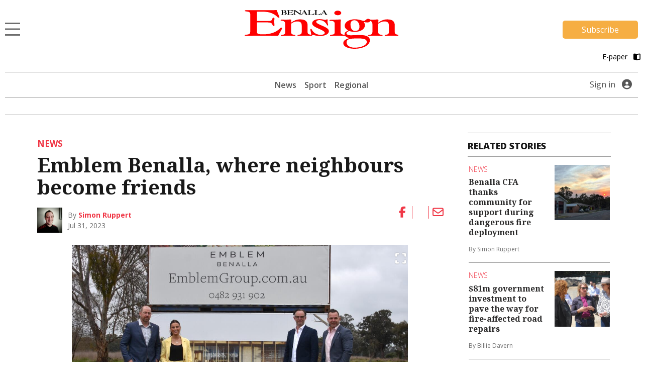

--- FILE ---
content_type: text/html; charset=UTF-8
request_url: https://www.benallaensign.com.au/news/emblem-benalla-where-neighbours-become-friends/
body_size: 16159
content:
<!DOCTYPE html>
<html lang="en-US">
<head>
                                                                                                                                                                                                                                                                                                                                                                                                                                                                                                                                      <title>Emblem Benalla, where neighbours become friends | Benalla Ensign</title>
    <meta name="description" content="The Rose City will soon be home to a unique and exciting new lifestyle development aimed at the active downsizer, thanks to the Emblem group with support by Ray Whit...">
    <meta name="viewport" content="width=device-width, initial-scale=1" />
    <meta name="format-detection" content="telephone=no">
    <meta charset="UTF-8" />
    <meta property="og:title" content="Emblem Benalla, where neighbours become friends"/>
    <meta property="og:description" content="The Rose City will soon be home to a unique and exciting new lifestyle development aimed at the active downsizer, thanks to the Emblem group with support by Ray Whit..." />
    <meta property="og:image" content="https://imengine.public.prod.mmg.navigacloud.com?uuid=fa202efb-cf00-533b-89d3-61e4e72c04cc&function=original&type=preview" />    <meta property="og:type" content="article" />
    <meta property="og:url" content="https://www.benallaensign.com.au/news/emblem-benalla-where-neighbours-become-friends/" />
    <meta property="og:site_name" content="Benalla Ensign" />
    <link rel="canonical" href="https://www.benallaensign.com.au/news/emblem-benalla-where-neighbours-become-friends/" />
            <script type="text/javascript">
        var googletag = googletag || {};
        googletag.cmd = googletag.cmd || [];
        (function() {
            var gads = document.createElement('script');
            gads.async = true;
            gads.type = "text/javascript";
            var useSSL = "https:" == document.location.protocol;
            gads.src = (useSSL ? "https:" : "http:") + "//www.googletagservices.com/tag/js/gpt.js";
            var node = document.getElementsByTagName("script")[0];
            node.parentNode.insertBefore(gads, node);
        })();
    </script>
    <script type='text/javascript'>
        let fn_pageskin = "false";
        if (screen.width >= 1260) { fn_pageskin = "true"; }	

        window.googletag = window.googletag || {cmd: []};
        googletag.cmd.push(function() {
            googletag.defineSlot('/4082264/benallaensign', [[970,250],[728,90]], 'div-gpt-ad-TOPLB')
                .setTargeting('POS', ['1'])
                .addService(googletag.pubads());
            googletag.defineSlot('/4082264/benallaensign', [[728,90]], 'div-gpt-ad-LB2')
                .setTargeting('POS', ['2'])
                .addService(googletag.pubads());
            googletag.defineSlot('/4082264/benallaensign', [[320,50]], 'div-gpt-ad-MOBILEBANNER')
                .setTargeting('POS', ['1'])
                .addService(googletag.pubads());
            googletag.defineSlot('/4082264/benallaensign', [[300,250]], 'div-gpt-ad-MREC1')
                .setTargeting('POS', ['1'])
                .addService(googletag.pubads());
            googletag.defineSlot('/4082264/benallaensign', [[300,250]], 'div-gpt-ad-MREC2')
                .setTargeting('POS', ['2'])
                .addService(googletag.pubads());
            googletag.defineSlot('/4082264/benallaensign', [[300,250]], 'div-gpt-ad-MREC3')
                .setTargeting('POS', ['3'])
                .addService(googletag.pubads());
            googletag.defineSlot('/4082264/benallaensign', [[320,50]], 'div-gpt-ad-ANCHOR')
                .addService(googletag.pubads());
            googletag.defineSlot('/4082264/benallaensign', [[1,1]], 'div-gpt-ad-SKIN')
                .setTargeting('Adtech', ['Skin'])
                .addService(googletag.pubads());
            googletag.defineSlot('/4082264/benallaensign', [[1,1]], 'div-gpt-ad-TEADS')
                .setTargeting('Adtech', ['Teads'])
                .addService(googletag.pubads());

            googletag.pubads().enableSingleRequest();

            googletag.pubads().setTargeting('page-type', [ 'article' ]);
            googletag.pubads().setTargeting('BLOGPREFIX', [ location.pathname.split('/')[1] ]);
            googletag.pubads().setTargeting("inskin_yes", fn_pageskin);
            googletag.pubads().setTargeting('PostID', ['122888']);
            googletag.pubads().collapseEmptyDivs();
            googletag.pubads().setCentering(true);
            googletag.pubads().set('page_url', 'https://www.benallaensign.com.au');
            googletag.enableServices();
        });
    </script>
    <script type="text/javascript">
    window._taboola = window._taboola || [];
    _taboola.push({article:'auto'});
    !function (e, f, u, i) {
        if (!document.getElementById(i)){
            e.async = 1;
            e.src = u;
            e.id = i;
            f.parentNode.insertBefore(e, f);
        }
    }(document.createElement('script'),
      document.getElementsByTagName('script')[0],
      '//cdn.taboola.com/libtrc/sheppartonnewspapers-benallaensigncomau/loader.js',
      'tb_loader_script');
    if(window.performance && typeof window.performance.mark == 'function')
    {window.performance.mark('tbl_ic');}
</script>
    
        
<script>
window.dataLayer = window.dataLayer || [];
dataLayer.push({
  'event' : 'page_view',
  'page_type' : 'article',
  'article_id' : '4d608724-872c-4b21-94b5-2dceb85b0b5c',
  'headline' : 'Emblem Benalla, where neighbours become friends',
  'section' : 'News',
  'content_categories' : '',
  'syndication' : 'Local Content',
  'author_names' : 'Simon Ruppert',
  'publish_date' : '2023-07-31',
  'publish_time' : '13:32',
  'article_type' : 'premium',
});
</script>  
  <script src="https://ajax.googleapis.com/ajax/libs/jquery/3.6.3/jquery.min.js"></script>
  
          <!-- Google Tag Manager -->
    <script>
        (function(w,d,s,l,i){w[l]=w[l]||[];w[l].push({'gtm.start':
        new Date().getTime(),event:'gtm.js'});var f=d.getElementsByTagName(s)[0],
        j=d.createElement(s),dl=l!='dataLayer'?'&l='+l:'';j.async=true;j.src=
        'https://www.googletagmanager.com/gtm.js?id='+i+dl;f.parentNode.insertBefore(j,f);
        })(window,document,'script','dataLayer', 'GTM-WCXVD9T');
    </script>
    <!-- End Google Tag Manager -->
    
  <script>var articleType = "premium";[{"Type": "Article","Expression": window.articleType == "premium"}]</script><meta name='robots' content='max-image-preview:large' />
<link rel='dns-prefetch' href='//www.benallaensign.com.au' />
<link rel='dns-prefetch' href='//static.ew.mmg.navigacloud.com' />
<link rel='dns-prefetch' href='//connect.facebook.net' />
<link rel='dns-prefetch' href='//applets.ebxcdn.com' />
<link rel='dns-prefetch' href='//use.typekit.net' />
<link rel='dns-prefetch' href='//s.w.org' />
<link rel='stylesheet' id='splw-styles-css'  href='https://www.benallaensign.com.au/wp-content/plugins/location-weather/assets/css/splw-style.min.css?ver=1.2.5' type='text/css' media='all' />
<style id='splw-styles-inline-css' type='text/css'>
#splw-location-weather-940.splw-main-wrapper {
		max-width: 320px;
		margin   : auto;
		margin-bottom: 2em;
	}#splw-location-weather-940 .splw-lite-wrapper,#splw-location-weather-940 .splw-forecast-weather select,#splw-location-weather-940 .splw-forecast-weather option,#splw-location-weather-940 .splw-lite-wrapper .splw-weather-attribution a{
	   color:#000000;
	   text-decoration: none;
	}#splw-location-weather-940 .splw-lite-wrapper{ border: 0px solid #e2e2e2}#splw-location-weather-940 .splw-lite-wrapper{
		border-radius: 8px;
	}#splw-location-weather-940 .splw-weather-title {
		margin-top :0px;
		margin-right :0px;
		margin-bottom: 20px;
		margin-left: 0px;
    }#splw-location-weather-940 .splw-weather-icons div svg path{
		fill:#dfe6e9;
	}#splw-location-weather-940 .splw-lite-wrapper,#splw-location-weather-940 .splw-forecast-weather option{background:transparent}
</style>
<link rel='stylesheet' id='splw-old-styles-css'  href='https://www.benallaensign.com.au/wp-content/plugins/location-weather/assets/css/old-style.min.css?ver=1.2.5' type='text/css' media='all' />
<link rel='stylesheet' id='mmg-style-css'  href='https://static.ew.mmg.navigacloud.com/wp-content/themes/mmg/assets/dist/css/style.min.css?ver=1767905095268' type='text/css' media='all' />
<link rel='stylesheet' id='theme-styles-css'  href='https://www.benallaensign.com.au/wp-content/themes/mmg/style.css?ver=1767905095268' type='text/css' media='1' />
<style id='theme-styles-inline-css' type='text/css'>
:root {--primary-color:#f03746;}
</style>
<link rel='stylesheet' id='mmg-fonts-css'  href='https://use.typekit.net/usb0mqu.css?ver=1767905095268' type='text/css' media='1' />
<script type='text/javascript' src='https://static.ew.mmg.navigacloud.com/wp-content/themes/mmg/assets/dist/js/head.min.js?ver=1767905095268' id='mmg-head-js-js'></script>
<script type='text/javascript' async defer src='https://connect.facebook.net/en_US/sdk.js?ver=1767905095268#xfbml=1&#038;version=v3.2' id='facebook-sdk-js'></script>
<script id="ebx" async src="https://applets.ebxcdn.com/ebx.js?ver=20251117"></script><link rel="https://api.w.org/" href="https://www.benallaensign.com.au/wp-json/" />
<link rel='shortlink' href='https://www.benallaensign.com.au/?p=122888' />
<link rel="alternate" type="application/json+oembed" href="https://www.benallaensign.com.au/wp-json/oembed/1.0/embed?url=https%3A%2F%2Fwww.benallaensign.com.au%2Fnews%2Femblem-benalla-where-neighbours-become-friends%2F" />
<link rel="alternate" type="text/xml+oembed" href="https://www.benallaensign.com.au/wp-json/oembed/1.0/embed?url=https%3A%2F%2Fwww.benallaensign.com.au%2Fnews%2Femblem-benalla-where-neighbours-become-friends%2F&#038;format=xml" />
<script src='https://prod.ew.mmg.navigacloud.com/?dm=57c9b89633572b02cc3fff738d631684&amp;action=load&amp;blogid=8&amp;siteid=1&amp;t=1586762914&amp;back=https%3A%2F%2Fwww.benallaensign.com.au%2Fnews%2Femblem-benalla-where-neighbours-become-friends%2F' type='text/javascript'></script><link rel="icon" href="https://static.ew.mmg.navigacloud.com/wp-content/uploads/sites/8/2021/09/14184334/Benalla-Ensign-favicon.png" sizes="32x32" />
<link rel="icon" href="https://static.ew.mmg.navigacloud.com/wp-content/uploads/sites/8/2021/09/14184334/Benalla-Ensign-favicon.png" sizes="192x192" />
<link rel="apple-touch-icon" href="https://static.ew.mmg.navigacloud.com/wp-content/uploads/sites/8/2021/09/14184334/Benalla-Ensign-favicon.png" />
<meta name="msapplication-TileImage" content="https://static.ew.mmg.navigacloud.com/wp-content/uploads/sites/8/2021/09/14184334/Benalla-Ensign-favicon.png" />

  </head>
<body class="article-template-default single single-article postid-122888" data-device="desktop">
          <!-- Google Tag Manager (noscript) -->
    <noscript>
        <iframe src="https://www.googletagmanager.com/ns.html?id=GTM-WCXVD9T"
            height="0" width="0" style="display:none;visibility:hidden">
        </iframe>
    </noscript>
    <!-- End Google Tag Manager (noscript) -->
    

  <header class="c-header-new">
    
<script>
    $(document).ready(function() {
        let mycurrentdomain = "https://" + window.location.hostname;
        document.getElementById("mylogo").setAttribute("href",mycurrentdomain);
    });
</script>

<div class="container">
    <div class="row">
        <div class="col-12 logo-area">
            <div class="logo-area__main">     
                <div class="logo-area__main--menu-extended-icon-wrapper">
                   <button data-target=".multi-collapse" data-toggle="collapse"></button> 
                </div>

                                <a id="mylogo" class="logo-area__main--link">
                    <img src="https://static.ew.mmg.navigacloud.com/wp-content/uploads/sites/8/2021/09/14184351/benalla-ensign.png" class="img-fluid logo-img" alt="Benalla Ensign logo" width="306" height="77">
                </a>
                                <div class="logo-area__main--subscribe-button d-md-flex d-none"> 
                                                                            <a class="button-cta" id="piano-subscribe-button" href="https://www.benallaensign.com.au/membership?redirect=https%3A%2F%2Fwww.benallaensign.com.au%2Fnews%2Femblem-benalla-where-neighbours-become-friends%2F">
    <button class="primary">Subscribe</button>
</a>
                                        
                                                        </div>
            </div>

                            <div class="logo-area__second d-md-flex d-none">
                    <div>
</div>

<script>
  (function () {
    const btn   = document.getElementById('audio-btn');
    const icon  = document.getElementById('audio-icon');
    const audio = document.getElementById('story-audio');

    const PLAY_IMG  = '/wp-content/themes/mmg/assets/images/audio-play.png';
    const PLAY_IMG_BLACK = '/wp-content/themes/mmg/assets/images/audio-play-black.png';
    const PAUSE_IMG = '/wp-content/themes/mmg/assets/images/audio-pause.png';
    const PAUSE_IMG_BLACK = '/wp-content/themes/mmg/assets/images/audio-pause-black.png';

    let isHovering = false;

    // Pre-load the pause icon so there’s no delay
    new Image().src = PAUSE_IMG;
    new Image().src = PAUSE_IMG_BLACK;
    new Image().src = PLAY_IMG_BLACK;

    btn.addEventListener('click', function (e) {
      e.preventDefault();
      if (audio.paused) {
        audio.play();
        if (isHovering) {
            icon.src = PAUSE_IMG;
        } else {
            icon.src = PAUSE_IMG_BLACK;
        }
        btn.setAttribute('aria-label', 'Pause audio');
      } else {
        audio.pause();
        if (isHovering) {
            icon.src = PLAY_IMG;
        } else {
            icon.src = PLAY_IMG_BLACK;
        }
        btn.setAttribute('aria-label', 'Play audio');
      }
    });

    // When the track ends, revert to “play” state
    audio.addEventListener('ended', () => {
        if (isHovering) {
            icon.src = PLAY_IMG;
            btn.setAttribute('aria-label', 'Play audio');
        } else {
            icon.src = PLAY_IMG_BLACK;
            btn.setAttribute('aria-label', 'Play audio');
        }
    });

    icon.addEventListener('mouseenter', () => {
        isHovering = true;
        if (audio.paused) {
            icon.src = PLAY_IMG;
        } else {
            icon.src = PAUSE_IMG;
        }
    });

    icon.addEventListener('mouseleave', () => {
        isHovering = false;
        if (audio.paused) {
            icon.src = PLAY_IMG_BLACK;
        } else {
            icon.src = PAUSE_IMG_BLACK;
        }
    });

  })();
</script>
                    <a id="pressreader-button" style="margin-top: 5px;" href=" /e-paper/ ">
                        E-paper
                        <i class="fas fa-book-open pl-2 pr-1"></i>
                    </a>
                </div>
                        
                                </div>
    </div>


	<div class="navbar-background position-absolute">
		<div class="container">
			<nav class="navbar navbar-light navbar-extended multi-collapse collapse">
    <span class="navbar-text d-flex w-100 pb-0">
        <button class="navbar__close-icon" data-toggle="collapse" data-target=".multi-collapse"></button>
    </span>

    <section class="d-flex w-100">
        
<form class="form-inline search-bar form-inline-extended" role="search" method="GET" action="/search/">
	<div class="input-group">
		<input class="form-control border-0" name="q" type="search" placeholder="Search for topics and articles" aria-label="Search for topics and articles">
		<div class="input-group-append m-0">
			<button class="btn border-0" type="submit">
				<i class="fas fa-search"></i>
			</button>
		</div>
	</div>
</form>
    </section>

    <div id="toggle-menu-group">
		<section class="d-flex w-100">
            <button class="menu-toggle-group__button active" id="button-toggle-1" aria-expanded="true">sections</button>
            <button class="menu-toggle-group__button" id="button-toggle-2" aria-expanded="false">network</button>
		</section>
                    <div id="piano-menu-extended">
                <ul >
    <li><a href="/my-account">My Account</a></li>
    <li><a class="piano-signout" href="javascript:void(0)">Sign Out</a></li>
</ul>
            </div>
                                <ul class="mmg-menu-with-dropdown navbar-nav navbar-nav-parent " id="menu-toggle-1">
            <li class="nav-item p-0 d-flex flex-column">
            <div data-toggle="#menu-id-693" class="d-flex ">
                <a data-toggle="#menu-id-693" class="nav-link" href="https://www.benallaensign.com.au/news/">News
                </a>
                            </div>
                    </li>
            <li class="nav-item p-0 d-flex flex-column">
            <div data-toggle="#menu-id-772" class="d-flex ">
                <a data-toggle="#menu-id-772" class="nav-link" href="https://www.benallaensign.com.au/sport/">Sport
                </a>
                            </div>
                    </li>
            <li class="nav-item p-0 d-flex flex-column">
            <div data-toggle="#menu-id-910" class="d-flex ">
                <a data-toggle="#menu-id-910" class="nav-link" href="#">Regional
                </a>
                            <a class="nav-link nav-link-expand ml-auto d-flex mmg-dd-expandable" href="#">
                    <i class="fas fa-chevron-down align-self-center" id="menu-id-910-toggler" data-toggle="#menu-id-910" ></i>
                </a>
            </div>
                <div id="menu-id-910" class="navbar-nav-nested-container" style="height: 0px">
                    <ul class="navbar-nav navbar-nav-nested flex-column">
                                                    <li class="nav-item nav-item-child p-0">
                                <a class="nav-link  " href="https://www.benallaensign.com.au/regional/">
                                    All
                                </a>
                            </li>
                                                    <li class="nav-item nav-item-child p-0">
                                <a class="nav-link  " href="https://www.benallaensign.com.au/finley/">
                                    Finley
                                </a>
                            </li>
                                                    <li class="nav-item nav-item-child p-0">
                                <a class="nav-link  " href="https://www.benallaensign.com.au/shepparton/">
                                    Shepparton
                                </a>
                            </li>
                                                    <li class="nav-item nav-item-child p-0">
                                <a class="nav-link  " href="https://www.benallaensign.com.au/echuca/">
                                    Echuca
                                </a>
                            </li>
                                                    <li class="nav-item nav-item-child p-0">
                                <a class="nav-link  " href="https://www.benallaensign.com.au/deniliquin/">
                                    Deniliquin
                                </a>
                            </li>
                                                    <li class="nav-item nav-item-child p-0">
                                <a class="nav-link  " href="https://www.benallaensign.com.au/corowa/">
                                    Corowa
                                </a>
                            </li>
                                                    <li class="nav-item nav-item-child p-0">
                                <a class="nav-link  " href="https://www.benallaensign.com.au/cobram/">
                                    Cobram
                                </a>
                            </li>
                                                    <li class="nav-item nav-item-child p-0">
                                <a class="nav-link  " href="https://www.benallaensign.com.au/yarrawonga/">
                                    Yarrawonga
                                </a>
                            </li>
                                                    <li class="nav-item nav-item-child p-0">
                                <a class="nav-link  " href="https://www.benallaensign.com.au/seymour/">
                                    Seymour
                                </a>
                            </li>
                                                    <li class="nav-item nav-item-child p-0">
                                <a class="nav-link  " href="https://www.benallaensign.com.au/rochester/">
                                    Rochester
                                </a>
                            </li>
                                                    <li class="nav-item nav-item-child p-0">
                                <a class="nav-link  " href="https://www.benallaensign.com.au/heathcote/">
                                    Heathcote
                                </a>
                            </li>
                                            </ul>
                </div>
                    </li>
            <li class="nav-item p-0 d-flex flex-column">
            <div data-toggle="#menu-id-793" class="d-flex ">
                <a data-toggle="#menu-id-793" class="nav-link" href="#">Agriculture
                </a>
                            <a class="nav-link nav-link-expand ml-auto d-flex mmg-dd-expandable" href="#">
                    <i class="fas fa-chevron-down align-self-center" id="menu-id-793-toggler" data-toggle="#menu-id-793" ></i>
                </a>
            </div>
                <div id="menu-id-793" class="navbar-nav-nested-container" style="height: 0px">
                    <ul class="navbar-nav navbar-nav-nested flex-column">
                                                    <li class="nav-item nav-item-child p-0">
                                <a class="nav-link  " href="https://www.benallaensign.com.au/agriculture/">
                                    All
                                </a>
                            </li>
                                                    <li class="nav-item nav-item-child p-0">
                                <a class="nav-link  " href="https://www.benallaensign.com.au/rural-news/">
                                    Rural News
                                </a>
                            </li>
                                                    <li class="nav-item nav-item-child p-0">
                                <a class="nav-link  " href="https://www.benallaensign.com.au/dairy/">
                                    Dairy
                                </a>
                            </li>
                                                    <li class="nav-item nav-item-child p-0">
                                <a class="nav-link  " href="https://www.benallaensign.com.au/horticulture/">
                                    Horticulture
                                </a>
                            </li>
                                                    <li class="nav-item nav-item-child p-0">
                                <a class="nav-link  " href="https://www.benallaensign.com.au/cropping/">
                                    Cropping
                                </a>
                            </li>
                                                    <li class="nav-item nav-item-child p-0">
                                <a class="nav-link  " href="https://www.benallaensign.com.au/livestock/">
                                    Livestock
                                </a>
                            </li>
                                                    <li class="nav-item nav-item-child p-0">
                                <a class="nav-link  " href="https://www.benallaensign.com.au/water/">
                                    Water
                                </a>
                            </li>
                                                    <li class="nav-item nav-item-child p-0">
                                <a class="nav-link  " href="https://www.benallaensign.com.au/management/">
                                    Rural Management
                                </a>
                            </li>
                                                    <li class="nav-item nav-item-child p-0">
                                <a class="nav-link  " href="https://www.benallaensign.com.au/from-the-experts/">
                                    From the Experts
                                </a>
                            </li>
                                                    <li class="nav-item nav-item-child p-0">
                                <a class="nav-link  " href="https://www.benallaensign.com.au/machinery-and-products/">
                                    Machinery and Products
                                </a>
                            </li>
                                                    <li class="nav-item nav-item-child p-0">
                                <a class="nav-link  " href="https://www.benallaensign.com.au/animal-health/">
                                    Animal Health
                                </a>
                            </li>
                                            </ul>
                </div>
                    </li>
            <li class="nav-item p-0 d-flex flex-column">
            <div data-toggle="#menu-id-794" class="d-flex ">
                <a data-toggle="#menu-id-794" class="nav-link" href="#">National &amp; World
                </a>
                            <a class="nav-link nav-link-expand ml-auto d-flex mmg-dd-expandable" href="#">
                    <i class="fas fa-chevron-down align-self-center" id="menu-id-794-toggler" data-toggle="#menu-id-794" ></i>
                </a>
            </div>
                <div id="menu-id-794" class="navbar-nav-nested-container" style="height: 0px">
                    <ul class="navbar-nav navbar-nav-nested flex-column">
                                                    <li class="nav-item nav-item-child p-0">
                                <a class="nav-link  " href="https://www.benallaensign.com.au/national-and-world/">
                                    All
                                </a>
                            </li>
                                                    <li class="nav-item nav-item-child p-0">
                                <a class="nav-link  " href="https://www.benallaensign.com.au/national/">
                                    National News
                                </a>
                            </li>
                                                    <li class="nav-item nav-item-child p-0">
                                <a class="nav-link  " href="https://www.benallaensign.com.au/world/">
                                    World News
                                </a>
                            </li>
                                                    <li class="nav-item nav-item-child p-0">
                                <a class="nav-link  " href="https://www.benallaensign.com.au/national-sport/">
                                    National Sport
                                </a>
                            </li>
                                                    <li class="nav-item nav-item-child p-0">
                                <a class="nav-link  " href="https://www.benallaensign.com.au/aap-finance/">
                                    Finance
                                </a>
                            </li>
                                                    <li class="nav-item nav-item-child p-0">
                                <a class="nav-link  " href="https://www.benallaensign.com.au/aap-entertainment/">
                                    Entertainment
                                </a>
                            </li>
                                            </ul>
                </div>
                    </li>
            <li class="nav-item p-0 d-flex flex-column">
            <div data-toggle="#menu-id-239416" class="d-flex ">
                <a data-toggle="#menu-id-239416" class="nav-link" href="/e-paper">E-paper
                </a>
                            </div>
                    </li>
            <li class="nav-item p-0 d-flex flex-column">
            <div data-toggle="#menu-id-1014" class="d-flex ">
                <a data-toggle="#menu-id-1014" class="nav-link" href="https://www.benallaensign.com.au/manage-newsletters/">Manage Newsletters
                </a>
                            </div>
                    </li>
            <li class="nav-item p-0 d-flex flex-column">
            <div data-toggle="#menu-id-789" class="d-flex ">
                <a data-toggle="#menu-id-789" class="nav-link" href="https://www.benallaensign.com.au/about-us/">About us
                </a>
                            </div>
                    </li>
            <li class="nav-item p-0 d-flex flex-column">
            <div data-toggle="#menu-id-790" class="d-flex ">
                <a data-toggle="#menu-id-790" class="nav-link" href="https://www.benallaensign.com.au/contact-us/">Contact Us
                </a>
                            </div>
                    </li>
            <li class="nav-item p-0 d-flex flex-column">
            <div data-toggle="#menu-id-703" class="d-flex ">
                <a data-toggle="#menu-id-703" class="nav-link" href="#">Policies
                </a>
                            <a class="nav-link nav-link-expand ml-auto d-flex mmg-dd-expandable" href="#">
                    <i class="fas fa-chevron-down align-self-center" id="menu-id-703-toggler" data-toggle="#menu-id-703" ></i>
                </a>
            </div>
                <div id="menu-id-703" class="navbar-nav-nested-container" style="height: 0px">
                    <ul class="navbar-nav navbar-nav-nested flex-column">
                                                    <li class="nav-item nav-item-child p-0">
                                <a class="nav-link  " href="https://www.benallaensign.com.au/privacy-policy/">
                                    Privacy Policy
                                </a>
                            </li>
                                                    <li class="nav-item nav-item-child p-0">
                                <a class="nav-link  " href="https://www.benallaensign.com.au/general-use-policy/">
                                    General Use Policy
                                </a>
                            </li>
                                                    <li class="nav-item nav-item-child p-0">
                                <a class="nav-link  " href="https://www.benallaensign.com.au/subscription-terms-conditions/">
                                    Subscription Terms &#038; Conditions
                                </a>
                            </li>
                                                    <li class="nav-item nav-item-child p-0">
                                <a class="nav-link  " href="https://www.benallaensign.com.au/complaints-policy/">
                                    Complaints Policy
                                </a>
                            </li>
                                            </ul>
                </div>
                    </li>
            <li class="nav-item p-0 d-flex flex-column">
            <div data-toggle="#menu-id-192083" class="d-flex ">
                <a data-toggle="#menu-id-192083" class="nav-link" href="#">Community Info
                </a>
                            <a class="nav-link nav-link-expand ml-auto d-flex mmg-dd-expandable" href="#">
                    <i class="fas fa-chevron-down align-self-center" id="menu-id-192083-toggler" data-toggle="#menu-id-192083" ></i>
                </a>
            </div>
                <div id="menu-id-192083" class="navbar-nav-nested-container" style="height: 0px">
                    <ul class="navbar-nav navbar-nav-nested flex-column">
                                                    <li class="nav-item nav-item-child p-0">
                                <a class="nav-link  " href="https://www.benallaensign.com.au/local-phone-book/">
                                    Local Phone Book
                                </a>
                            </li>
                                            </ul>
                </div>
                    </li>
    </ul>
        <ul class="mmg-menu-with-dropdown navbar-nav navbar-nav-parent d-none" id="menu-toggle-2">
            <li class="nav-item p-0 d-flex flex-column">
            <div data-toggle="#menu-id-707" class="d-flex ">
                <a data-toggle="#menu-id-707" class="nav-link" href="#">Our Newspapers
                </a>
                            <a class="nav-link nav-link-expand ml-auto d-flex mmg-dd-expandable" href="#">
                    <i class="fas fa-chevron-down align-self-center" id="menu-id-707-toggler" data-toggle="#menu-id-707" ></i>
                </a>
            </div>
                <div id="menu-id-707" class="navbar-nav-nested-container" style="height: 0px">
                    <ul class="navbar-nav navbar-nav-nested flex-column">
                                                    <li class="nav-item nav-item-child p-0">
                                <a class="nav-link  " href="https://www.campaspenews.com.au/">
                                    Campaspe News
                                </a>
                            </li>
                                                    <li class="nav-item nav-item-child p-0">
                                <a class="nav-link  active" href="https://www.benallaensign.com.au/">
                                    Benalla Ensign
                                </a>
                            </li>
                                                    <li class="nav-item nav-item-child p-0">
                                <a class="nav-link  " href="https://www.cobramcourier.com.au/">
                                    Cobram Courier
                                </a>
                            </li>
                                                    <li class="nav-item nav-item-child p-0">
                                <a class="nav-link  " href="https://www.corowafreepress.com.au/">
                                    Corowa Free Press
                                </a>
                            </li>
                                                    <li class="nav-item nav-item-child p-0">
                                <a class="nav-link  " href="https://www.denipt.com.au/">
                                    Deniliquin Pastoral Times
                                </a>
                            </li>
                                                    <li class="nav-item nav-item-child p-0">
                                <a class="nav-link  " href="https://www.countrynews.com.au/">
                                    Country News
                                </a>
                            </li>
                                                    <li class="nav-item nav-item-child p-0">
                                <a class="nav-link  " href="https://www.riverineherald.com.au/">
                                    Riverine Herald
                                </a>
                            </li>
                                                    <li class="nav-item nav-item-child p-0">
                                <a class="nav-link  " href="https://www.seymourtelegraph.com.au/">
                                    Seymour Telegraph
                                </a>
                            </li>
                                                    <li class="nav-item nav-item-child p-0">
                                <a class="nav-link  " href="https://www.sheppnews.com.au/">
                                    Shepparton News
                                </a>
                            </li>
                                                    <li class="nav-item nav-item-child p-0">
                                <a class="nav-link  " href="https://www.southernriverinanews.com.au/">
                                    Southern Riverina News
                                </a>
                            </li>
                                                    <li class="nav-item nav-item-child p-0">
                                <a class="nav-link  " href="https://www.yarrawongachronicle.com.au/">
                                    Yarrawonga Chronicle
                                </a>
                            </li>
                                            </ul>
                </div>
                    </li>
            <li class="nav-item p-0 d-flex flex-column">
            <div data-toggle="#menu-id-708" class="d-flex ">
                <a data-toggle="#menu-id-708" class="nav-link" href="#">National Publications
                </a>
                            <a class="nav-link nav-link-expand ml-auto d-flex mmg-dd-expandable" href="#">
                    <i class="fas fa-chevron-down align-self-center" id="menu-id-708-toggler" data-toggle="#menu-id-708" ></i>
                </a>
            </div>
                <div id="menu-id-708" class="navbar-nav-nested-container" style="height: 0px">
                    <ul class="navbar-nav navbar-nav-nested flex-column">
                                                    <li class="nav-item nav-item-child p-0">
                                <a class="nav-link  " href="https://www.dairynewsaustralia.com.au/">
                                    Dairy News Australia
                                </a>
                            </li>
                                                    <li class="nav-item nav-item-child p-0">
                                <a class="nav-link  " href="https://www.farmerdirect.com.au/">
                                    Farmer Direct
                                </a>
                            </li>
                                                    <li class="nav-item nav-item-child p-0">
                                <a class="nav-link  " href="https://www.smallfarms.net/">
                                    Small Farms Magazine
                                </a>
                            </li>
                                            </ul>
                </div>
                    </li>
            <li class="nav-item p-0 d-flex flex-column">
            <div data-toggle="#menu-id-709" class="d-flex ">
                <a data-toggle="#menu-id-709" class="nav-link" href="#">Events
                </a>
                            <a class="nav-link nav-link-expand ml-auto d-flex mmg-dd-expandable" href="#">
                    <i class="fas fa-chevron-down align-self-center" id="menu-id-709-toggler" data-toggle="#menu-id-709" ></i>
                </a>
            </div>
                <div id="menu-id-709" class="navbar-nav-nested-container" style="height: 0px">
                    <ul class="navbar-nav navbar-nav-nested flex-column">
                                                    <li class="nav-item nav-item-child p-0">
                                <a class="nav-link  " href="https://www.seymourexpo.com.au/">
                                    Seymour Expo
                                </a>
                            </li>
                                                    <li class="nav-item nav-item-child p-0">
                                <a class="nav-link  " href="https://www.weddingfestival.com.au/">
                                    The Wedding Festival
                                </a>
                            </li>
                                                    <li class="nav-item nav-item-child p-0">
                                <a class="nav-link  " href="https://www.deerexpo.com.au/">
                                    Wild Deer &#038; Duck Hunting Expo
                                </a>
                            </li>
                                            </ul>
                </div>
                    </li>
    </ul>
    </div>

    <div class="float-left position-relative">
            <div class="mmg-site-subscription mx-auto">
            <div>
                      <h3 class="mmg-site-subscription__headline">Stories about people you know told by people you trust</h3>
        <p id="piano-menu-extended-subscribe-message" class="mmg-site-subscription__description">Subscribe to the news that matters to you</p>                                
                                                <a class="button-cta" id="piano-menu-extended-subscribe-button" href="https://www.benallaensign.com.au/membership?redirect=https%3A%2F%2Fwww.benallaensign.com.au%2Fnews%2Femblem-benalla-where-neighbours-become-friends%2F">
                            <button class="primary">Subscribe</button>
                        </a>
                                </div>
        </div>
            </div>
</nav>
		</div>
	</div>
</div>


    <div class="container">
    <div class="main-menu">
		<nav class="main-menu__navbar d-none d-md-flex justify-content-lg-center">
            <div class="d-none d-md-block d-lg-none">
                <div id="lw_widget-3"><div id="splw-location-weather-940" class="splw-main-wrapper"><div class="splw-weather-title"></div><div class="splw-lite-wrapper"><div class="splw-lite-header"><div class="splw-lite-header-title-wrapper"><div class="splw-lite-header-title">Benalla, <span>AU</span></div> <div class="splw-lite-current-time">January 16, 2026</div></div></div><div class="splw-lite-body"><div class="splw-lite-current-temp"><div class="splw-cur-temp"><img src="https://openweathermap.org/img/w/04d.png" class="weather-icon" /> <span class="cur-temp"> 22°C</span></div></div><div class="splw-lite-current-text"><div class="splw-lite-desc"><Span>overcast clouds</Span></div> <div class="splw-other-opt"><div class="splw-gusts-wind">Wind: 39 Km/h</div>    </div></div></div> </div></div></div>
            </div>

			                <ul class="header-menu main-menu__navbar--nav d-lg-flex d-none">
                <li class="nav-item header-menu-parent nav-item-parent position-relative ">
            <a class="nav-link" href="https://www.benallaensign.com.au/news/" >News
            </a>
                    </li>
            <li class="nav-item header-menu-parent nav-item-parent position-relative ">
            <a class="nav-link" href="https://www.benallaensign.com.au/sport/" >Sport
            </a>
                    </li>
            <li class="nav-item header-menu-parent nav-item-parent position-relative ">
            <a class="nav-link" href="https://www.benallaensign.com.au/regional/" >Regional
            </a>
                    </li>
    </ul>
					</nav>
                            <div class="d-md-flex d-none main-menu__login align-items-center">
                <a id="piano-signin-desktop" href="javascript:void(0)">
                    Sign in
                </a>
                <a id="piano-account-desktop" href="javascript:void(0)">
                    Account
                </a>
                <i class="profile-icon fas fa-user-circle"></i>
                <div class="piano-signin-desktop__dropdown">
                    <ul >
    <li><a href="/my-account">My Account</a></li>
    <li><a class="piano-signout" href="javascript:void(0)">Sign Out</a></li>
</ul>
                </div>
            </div>
                                <div class="d-md-none h-100">
                            <div class="subscribe-login-buttons">
        <div>
</div>

<script>
  (function () {
    const mobile_btn   = document.getElementById('mobile-audio-btn');
    const mobile_icon  = document.getElementById('mobile-audio-icon');
    const mobile_audio = document.getElementById('mobile-story-audio');

    const MOBILE_PLAY_IMG  = '/wp-content/themes/mmg/assets/images/audio-play.png';
    const MOBILE_PLAY_IMG_BLACK = '/wp-content/themes/mmg/assets/images/audio-play-black.png';
    const MOBILE_PAUSE_IMG = '/wp-content/themes/mmg/assets/images/audio-pause.png';
    const MOBILE_PAUSE_IMG_BLACK = '/wp-content/themes/mmg/assets/images/audio-pause-black.png';

    let mobile_isHovering = false;

    // Pre-load the pause icon so there’s no delay
    new Image().src = MOBILE_PAUSE_IMG;
    new Image().src = MOBILE_PAUSE_IMG_BLACK;
    new Image().src = MOBILE_PLAY_IMG_BLACK;

    mobile_btn.addEventListener('click', function (e) {
      e.preventDefault();
      if (mobile_audio.paused) {
        mobile_audio.play();
        if (mobile_isHovering) {
            mobile_icon.src = MOBILE_PAUSE_IMG;
        } else {
            mobile_icon.src = MOBILE_PAUSE_IMG_BLACK;
        }
        mobile_btn.setAttribute('aria-label', 'Pause audio');
      } else {
        mobile_audio.pause();
        if (mobile_isHovering) {
            mobile_icon.src = MOBILE_PLAY_IMG;
        } else {
            mobile_icon.src = MOBILE_PLAY_IMG_BLACK;
        }
        mobile_btn.setAttribute('aria-label', 'Play audio');
      }
    });

    // When the track ends, revert to “play” state
    mobile_audio.addEventListener('ended', () => {
        if (mobile_isHovering) {
            mobile_icon.src = MOBILE_PLAY_IMG;
            mobile_btn.setAttribute('aria-label', 'Play audio');
        } else {
            mobile_icon.src = MOBILE_PLAY_IMG_BLACK;
            mobile_btn.setAttribute('aria-label', 'Play audio');
        }
    });

    mobile_icon.addEventListener('mouseenter', () => {
        mobile_isHovering = true;
        if (mobile_audio.paused) {
            mobile_icon.src = MOBILE_PLAY_IMG;
        } else {
            mobile_icon.src = MOBILE_PAUSE_IMG;
        }
    });

    mobile_icon.addEventListener('mouseleave', () => {
        mobile_isHovering = false;
        if (mobile_audio.paused) {
            mobile_icon.src = MOBILE_PLAY_IMG_BLACK;
        } else {
            mobile_icon.src = MOBILE_PAUSE_IMG_BLACK;
        }
    });

  })();
</script>    <a class="button-cta" id="piano-subscribe-mobile" href="https://www.benallaensign.com.au/membership?redirect=https%3A%2F%2Fwww.benallaensign.com.au%2Fnews%2Femblem-benalla-where-neighbours-become-friends%2F">
    <button class="primary">Subscribe</button>
</a>
    <a class="button-cta" id="piano-signin-mobile" href="#">
    <button class="secondary">Sign in</button>
</a>
</div>
                    </div>
	</div>

    <div class="d-md-none py-3">
        <div id="lw_widget-3"><div id="splw-location-weather-940" class="splw-main-wrapper"><div class="splw-weather-title"></div><div class="splw-lite-wrapper"><div class="splw-lite-header"><div class="splw-lite-header-title-wrapper"><div class="splw-lite-header-title">Benalla, <span>AU</span></div> <div class="splw-lite-current-time">January 16, 2026</div></div></div><div class="splw-lite-body"><div class="splw-lite-current-temp"><div class="splw-cur-temp"><img src="https://openweathermap.org/img/w/04d.png" class="weather-icon" /> <span class="cur-temp"> 22°C</span></div></div><div class="splw-lite-current-text"><div class="splw-lite-desc"><Span>overcast clouds</Span></div> <div class="splw-other-opt"><div class="splw-gusts-wind">Wind: 39 Km/h</div>    </div></div></div> </div></div></div>
    </div>
</div>
  </header>


    <div class="container">
        <div class="col-12 d-none d-md-flex justify-content-center py-3 mmg-border-bottom-light">
            <div class="">
    <div class="mmg-google-ad d-none d-md-flex">
        <div id="div-gpt-ad-TOPLB" style="">
            <script>
                googletag.cmd.push(function() { googletag.display('div-gpt-ad-TOPLB'); });
            </script>
        </div>
    </div>
</div>
        </div>
    </div>

    <main class="container page__container">
        <div class="row page__row--res article-container d-flex justify-content-center">
            <article class="article col-12 col-md-12 col-lg-8 page__col--res"
    
    
    
            data-authors="Simon Ruppert        "
    
    
    data-pubdate="2023-07-31 13:32:12"
    data-is-native-content="true"
    data-section="News"
    data-main-channel="Benalla Ensign"
                                        data-premium="true"
                            data-site="Benalla Ensign"
    data-uuid="4d608724-872c-4b21-94b5-2dceb85b0b5c" itemscope itemtype="http://schema.org/Article">

            <meta itemprop="articleSection" content="News"/>
    
    <div itemprop="articleBody" class="article-body mmg-article">
        <div id="pianoArticleHeader"></div>
        
        <div class="col-12 mmg-article__header">
            <div class="section-with-premium">
            <div class="premium">
      </div>
            <a href="/news">
        <h5><strong style="font-weight:700">News</strong></h5>
    </a>
</div>
            <h1 class="ew-headline mmg-headline" itemprop="name">Emblem Benalla, where neighbours become friends</h1>
            <div class="d-flex justify-content-between">
                    <div class="mmg-authorbox d-flex flex-column justify-content-center">
                                <div class="mmg-authorbox__single d-flex ">
    
<div class="mmg-authorbox__avatar d-flex align-items-center ">
            <img src="https://imengine.public.prod.mmg.navigacloud.com?uuid=7a94138c-bf94-5bac-96eb-e08b5c0d3e64&amp;function=thumbnail&amp;type=preview&amp;source=false&amp;q=75&amp;width=115&amp;height=115&amp;format=png" alt="author avatar"/>
    </div>
    
    <div class="mmg-authorbox__content">
        <div>
            By 
        <a href="https://www.benallaensign.com.au/simon-ruppert/" itemprop="name">Simon Ruppert</a>
    </div>
                    <div class="article-single-pubdate">
    <time class="authorbox__datetime--value" itemprop="datePublished" datetime="2023-07-31T13:32:12+10:00">
        Jul 31, 2023
    </time>
</div>
            </div>
</div>

            </div>
                <div class="social-share-icons">
            <a href="https://www.facebook.com/sharer/sharer.php?u=https%3A%2F%2Fwww.benallaensign.com.au%2Fnews%2Femblem-benalla-where-neighbours-become-friends%2F" target="_blank">
            <i class="fab fa-facebook-f"></i>
        </a>
                <a href="https://twitter.com/share?text=https%3A%2F%2Fwww.benallaensign.com.au%2Fnews%2Femblem-benalla-where-neighbours-become-friends%2F" target="_blank">
            <i class="fa-brands fa-x-twitter"></i>
        </a>
                            <a href="mailto:?subject=Check out this article&body=https%3A%2F%2Fwww.benallaensign.com.au%2Fnews%2Femblem-benalla-where-neighbours-become-friends%2F" target="_blank">
            <i class="far fa-envelope"></i>
        </a>
    </div>
            </div>
            <div id="article-audio"></div>
        </div>
        
        <div class="mmg-article__content col-12 col-md-12 col-lg-10 mx-auto">
                                                
                  <figure class="ew-image figure figure--image" data-uuid="fa202efb-cf00-533b-89d3-61e4e72c04cc" data-width="4800"
        data-height="3200">
    <div class="opener">
        <div class="opener-toolbar">
            <span class="fa fa-expand opener-button opener-button-open"></span>
            <span class="fa fa-times hidden opener-button opener-button-close"></span>
        </div>
        <div class="opener-image">
            <img class="figure-img img-fluid" data-original-url="https://imengine.public.prod.mmg.navigacloud.com?uuid=fa202efb-cf00-533b-89d3-61e4e72c04cc&amp;function=cropresize&amp;type=preview&amp;source=false&amp;q=75&amp;crop_w=0.99999&amp;crop_h=0.84428&amp;width=1200&amp;height=675&amp;x=1.0E-5&amp;y=0.0788" srcset="" src="https://imengine.public.prod.mmg.navigacloud.com?uuid=fa202efb-cf00-533b-89d3-61e4e72c04cc&amp;function=cropresize&amp;type=preview&amp;source=false&amp;q=75&amp;crop_w=0.99999&amp;crop_h=0.84428&amp;width=1200&amp;height=675&amp;x=1.0E-5&amp;y=0.0788" alt=""
                 itemprop="image"/>
            <figcaption class="figure-caption">
                <span class="caption-prefix-placeholder"></span>
                                    Exciting: Ray White Benalla's Shayne McKean and Michelle Jesser; Emblem Group Director Rowan Pollard; and Ray White Benalla Principal Peter Symes at the location of what will become Emblem Benalla.
                                                    Photo by
                    Simon Ruppert
                            </figcaption>
        </div>
    </div>
</figure>



                  
                                                                
                              <!-- element: headline -->
    

                  
                                                                                                                                                                        <div id="gradientwrapper" class="gradienttext">
                                                                                            
                              <!-- element: body -->
        <p class="ew-body">The Rose City will soon be home to a unique and exciting new lifestyle development aimed at the active downsizer, thanks to the Emblem group with support by Ray White Benalla.</p>
    

                  
                                                                                                                                                                                                    </div>
                                <div id="content-Load-message">
                                    <div class="row">
                                        <div class="col-1">
                                        <div class="row">
                                        <div class="col-12 staticloader" id="loader" ></div>
                                        </div>
                                        </div>
                                        <div class="col-11 ew-body">   
                                            <p class="ew-body" style="display:show; margin-top:15px;" id="loader">
                                                Hold tight - we’re checking permissions before loading more content
                                            </p>
                                        </div>
                                    </div>
                                </div>

                        <div id="lockable-1" style="display:none;">
                                                                    
                              <!-- element: body -->
        <p class="ew-body">Emblem Benalla will be just a stone’s throw from the golf course, on Gunn Rd, and will feature various sized properties in a country setting surrounded by native vegetation.</p>
    

                  
                                                                
                  <div class="d-lg-none d-flex justify-content-center">
    <div class="mmg-google-ad  d-md-flex">
        <div id="div-gpt-ad-MREC3" style="">
            <script>
                googletag.cmd.push(function() { googletag.display('div-gpt-ad-MREC3'); });
            </script>
        </div>
    </div>
</div>


                  
                                                                                                                                                                                        <div id="lockable-2" style="display:none;">
                                            
                              <!-- element: body -->
        <p class="ew-body">It will have a club house, indoor swimming pool, sports pavilion, putting green and more.</p>
    

                  
                                                                                                                                                                                    
                              <!-- element: body -->
        <p class="ew-body">Emblem Group Director Rowan Pollard described it as a community within a community.</p>
    

                  
                                                                                                                                                                                    
                              <!-- element: body -->
        <p class="ew-body">“The on-site full-time manager will be on hand to ensure all residents are enjoying the lifestyle the development offers by ensuring the residents needs are catered too,” Mr Pollard said.</p>
    

                  
                                                                                                                                                                                    
                              <!-- element: body -->
        <p class="ew-body">“If people have an interest in bridge, they will work out time for a bridge tournament or club.</p>
    

                  
                                                                                                                                                                                    
                              <!-- element: body -->
        <p class="ew-body">“Likewise, if they are into crafts.</p>
    

                  
                                                                
                  <div class="d-lg-none d-flex justify-content-center">
    <div class="mmg-google-ad  d-md-flex">
        <div id="div-gpt-ad-MREC4" style="">
            <script>
                googletag.cmd.push(function() { googletag.display('div-gpt-ad-MREC4'); });
            </script>
        </div>
    </div>
</div>


                  
                                                                                                                                                                                    
                              <!-- element: body -->
        <p class="ew-body">“There will be an indoor pool, and gym on-site and people will be able to do activities including water aerobics or yoga</p>
    

                  
                                                                                                                                                                                    
                              <!-- element: body -->
        <p class="ew-body">“Emblem Benalla is all about community. Within the village, and how it’s integrated into the wider community.”</p>
    

                  
                                                                                                                                                                                    
                              <!-- element: body -->
        <p class="ew-body">The clubhouse will act as the town hall. Pop in for a game of pool, a coffee, lunch or just to chat with friends and neighbours.</p>
    

                  
                                                                                                                                                                                    
                              <!-- element: body -->
        <p class="ew-body">With 168 homes, the community will deliver an enviable lifestyle that not only offers a sense of community but a variety of fun activities.</p>
    

                  
                                                                                                                                                                                    
                              <!-- element: body -->
        <p class="ew-body">It can also offer an opportunity for people to downsize and enjoy retirement, although there is no minimum age for community members.</p>
    

                  
                                                                                                                                                                                    
                              <!-- element: body -->
        <p class="ew-body">Mr Pollard said one of the main advantages of becoming a part of Emblem Benalla is you can relax and not worry about some of the chores of daily life.</p>
    

                  
                                                                                                                                                                                    
                              <!-- element: body -->
        <p class="ew-body">“People can release equity in their home, relocate to Emblem Benalla and enjoy life without the stress of general house ownership.</p>
    

                  
                                                                                                                                                                                    
                              <!-- element: body -->
        <p class="ew-body">“They can buy their house in the development and then enter into a long term lease on the land.</p>
    

                  
                                                                                                                                                                                    
                              <!-- element: body -->
        <p class="ew-body">“There are a few reasons for that and it comes with many benefits.</p>
    

                  
                                                                
                  <figure class="ew-image figure figure--image" data-uuid="ee04d566-8569-5fb6-9486-cedcb874b4f6" data-width="5000"
        data-height="3250">
    <div class="opener">
        <div class="opener-toolbar">
            <span class="fa fa-expand opener-button opener-button-open"></span>
            <span class="fa fa-times hidden opener-button opener-button-close"></span>
        </div>
        <div class="opener-image">
            <img class="figure-img img-fluid" data-original-url="https://imengine.public.prod.mmg.navigacloud.com?uuid=ee04d566-8569-5fb6-9486-cedcb874b4f6&amp;function=cropresize&amp;type=preview&amp;source=false&amp;q=75&amp;crop_w=0.99999&amp;crop_h=0.86538&amp;width=1200&amp;height=675&amp;x=1.0E-5&amp;y=0.06731" srcset="" src="https://imengine.public.prod.mmg.navigacloud.com?uuid=ee04d566-8569-5fb6-9486-cedcb874b4f6&amp;function=cropresize&amp;type=preview&amp;source=false&amp;q=75&amp;crop_w=0.99999&amp;crop_h=0.86538&amp;width=1200&amp;height=675&amp;x=1.0E-5&amp;y=0.06731" alt=""
                 itemprop="image"/>
            <figcaption class="figure-caption">
                <span class="caption-prefix-placeholder"></span>
                                    Stylish: The Emblem Benalla club house will be a great place to catch up with friends and neighbours.
                                                    Photo by
                    Contributed
                            </figcaption>
        </div>
    </div>
</figure>



                  
                                                                                                                                                                                    
                              <!-- element: body -->
        <p class="ew-body">“It reduces the cost of the initial purchase and residents have the security of a long-term lease on the land that only ends when they sell the property.</p>
    

                  
                                                                                                                                                                                    
                              <!-- element: body -->
        <p class="ew-body">“Not buying the land means they don’t pay stamp duty and can retain as much money as possible when they downsize.”</p>
    

                  
                                                                                                                                                                                    
                              <!-- element: body -->
        <p class="ew-body">On top of the financial benefits there is no gardening to worry about with a caretaker employed to keep the streetscape looking beautiful.</p>
    

                  
                                                                                                                                                                                    
                              <!-- element: body -->
        <p class="ew-body">The design also features a variety of open spaces allowing community members to make the most of country living, only a few minutes drive from Benalla CBD and all it has to offer.“</p>
    

                  
                                                                                                                                                                                    
                              <!-- element: body -->
        <p class="ew-body">Planning for Emblem Benalla is complete and there are options for one, two and three bedroom homes.</p>
    

                  
                                                                                                                                                                                    
                              <!-- element: body -->
        <p class="ew-body">Construction will begin on the several showhomes in the coming weeks allowing prospective community members to see exactly what’s on offer.</p>
    

                  
                                                                                                                                                                                    
                              <!-- element: body -->
        <p class="ew-body">To find out more contact Peter Symes at Ray White Benalla or visit emblemgroup.com.au/</p>
    

                  
                                                                
                      <div class="ew-related border-bottom">
        <a class="article__related-article rendered_board_article" href="https://www.benallaensign.com.au/news/capturing-the-next-generation-eoi-open-for-come-and-try-day/" title="Capturing the next generation - EOI open for come and try day">
            <div>
                                    <h5>News</h5>
                                <span class="related-article__text">Capturing the next generation - EOI open for come and try day</span>
            </div>
                    </a>
    </div>


                  
                                                                
                      <div class="ew-related border-bottom">
        <a class="article__related-article rendered_board_article" href="https://www.benallaensign.com.au/news/benallas-singing-cowboy-to-hang-up-his-spurs/" title="Benalla’s singing cowboy to hang up his spurs">
            <div>
                                    <h5>News</h5>
                                <span class="related-article__text">Benalla’s singing cowboy to hang up his spurs</span>
            </div>
                    </a>
    </div>


                  
                                                                
                      <div class="ew-related border-bottom">
        <a class="article__related-article rendered_board_article" href="https://www.benallaensign.com.au/news/august-pet-care-tips-for-our-furry-friends-2/" title="August pet care tips for our furry friends">
            <div>
                                    <h5>News</h5>
                                <span class="related-article__text">August pet care tips for our furry friends</span>
            </div>
                    </a>
    </div>


                                                                                  </div> <!-- lockable-2, div -->
                      </div> <!-- lockable-1, div -->
                                      
                                    </div>
            <div id="pianoArticleContentFooter"></div>
    </div>
</article>

<style>
.staticloader {
   --border: 10px;      /* border */
   --color: gray;        /* color */
   --dashnum: 10;       /* dash number*/
   --gap: 12deg;        /* dash gap*/

   aspect-ratio: 1;
   background: conic-gradient(#0000,var(--color)) content-box;
   border-radius: 50%;
   padding: 1px;
   width: 5%;       
   -webkit-mask:
     repeating-conic-gradient(#0000 0deg,
        #000 1deg calc(360deg/var(--dashnum) - var(--gap) - 1deg),
        #0000     calc(360deg/var(--dashnum) - var(--gap)) calc(360deg/var(--dashnum))),
     radial-gradient(farthest-side,#0000 calc(98% - var(--border)),#000 calc(100% - var(--border)));
           mask:
     repeating-conic-gradient(#0000 0deg,
        #000 1deg calc(360deg/var(--dashnum) - var(--gap) - 1deg),
        #0000     calc(360deg/var(--dashnum) - var(--gap)) calc(360deg/var(--dashnum))),
     radial-gradient(farthest-side,#0000 calc(98% - var(--border)),#000 calc(100% - var(--border)));
   -webkit-mask-composite: destination-in;
           mask-composite: intersect;
   animation: load 1s infinite steps(var(--dashnum));
 }
 @keyframes load {to{transform: rotate(1turn)}}

.gradienttext {
    background-color: #ffffff;
    background-image: linear-gradient(to bottom, #000000 30%, #ffffff 70%);
    background-size: 100%;
    -webkit-background-clip: text;
    -moz-background-clip: text;
    -webkit-text-fill-color: transparent; 
    -moz-text-fill-color: transparent;
}

</style>            <div class="mmg-article-page-sidebar col-12 col-xl-3 col-lg-4 page__col--res">
                <div class="mmg-article-page-sidebar__content sticky-top-sidebar">
                    <div class="d-none d-lg-flex">
    <div class="mmg-google-ad  d-md-flex">
        <div id="div-gpt-ad-MREC1" style="">
            <script>
                googletag.cmd.push(function() { googletag.display('div-gpt-ad-MREC1'); });
            </script>
        </div>
    </div>
</div>
                        <div class="mmg-related-stories">
        <h2 class="section-headline">Related Stories</h2>
        <div class="d-block d-md-flex flex-wrap mx-n2">
                            <div class="col-12 col-md-6 col-lg-12">
                    <article class="teaser teaser--article-image-right h-100 teaser--with-image" data-uuid="99ac3c35-071c-438f-be87-166e794d7027"><a href="https://www.benallaensign.com.au/news/benalla-cfa-thanks-community-for-support-during-dangerous-fire-deployment/" class="teaser-link teaser__link"><div class="teaser__image"><figure class="figure" data-uuid="66ccc718-ac2c-54b1-a449-b0419618f361"
        data-width="2420"
        data-height="1613"><img class="figure-img img-fluid"
       srcset="https://imengine.public.prod.mmg.navigacloud.com?uuid=66ccc718-ac2c-54b1-a449-b0419618f361&amp;function=cropresize&amp;type=preview&amp;source=false&amp;q=75&amp;crop_w=0.66625&amp;crop_h=0.99999&amp;width=300&amp;height=300&amp;x=0.16625&amp;y=1.0E-5 300w,https://imengine.public.prod.mmg.navigacloud.com?uuid=66ccc718-ac2c-54b1-a449-b0419618f361&amp;function=cropresize&amp;type=preview&amp;source=false&amp;q=75&amp;crop_w=0.66625&amp;crop_h=0.99999&amp;width=600&amp;height=600&amp;x=0.16625&amp;y=1.0E-5 600w,https://imengine.public.prod.mmg.navigacloud.com?uuid=66ccc718-ac2c-54b1-a449-b0419618f361&amp;function=cropresize&amp;type=preview&amp;source=false&amp;q=75&amp;crop_w=0.66625&amp;crop_h=0.99999&amp;width=900&amp;height=900&amp;x=0.16625&amp;y=1.0E-5 900w,https://imengine.public.prod.mmg.navigacloud.com?uuid=66ccc718-ac2c-54b1-a449-b0419618f361&amp;function=cropresize&amp;type=preview&amp;source=false&amp;q=75&amp;crop_w=0.66625&amp;crop_h=0.99999&amp;width=1200&amp;height=1200&amp;x=0.16625&amp;y=1.0E-5 1200w,https://imengine.public.prod.mmg.navigacloud.com?uuid=66ccc718-ac2c-54b1-a449-b0419618f361&amp;function=cropresize&amp;type=preview&amp;source=false&amp;q=75&amp;crop_w=0.66625&amp;crop_h=0.99999&amp;width=1500&amp;height=1500&amp;x=0.16625&amp;y=1.0E-5 1500w"
       src="https://imengine.public.prod.mmg.navigacloud.com?uuid=66ccc718-ac2c-54b1-a449-b0419618f361&amp;function=cropresize&amp;type=preview&amp;source=false&amp;q=75&amp;crop_w=0.66625&amp;crop_h=0.99999&amp;width=1200&amp;height=1200&amp;x=0.16625&amp;y=1.0E-5"
       sizes="115px"       alt=""
       width="2420"
       height="1613" /></figure></div><div class="teaser__container"><div class="teaser__content"><div class="teaser__kicker">
    
            News
      </div><h3 class="teaser__headline">Benalla CFA thanks community for support during dangerous fire deployment</h3><div class="teaser__leadin">“It was almost perfect fire conditions, and there is only so much we can do.”</div><div class="teaser__author">
        By                    Simon Ruppert                    </div></div></div></a></article>                </div>
                            <div class="col-12 col-md-6 col-lg-12">
                    <article class="teaser teaser--article-image-right h-100 teaser--with-image" data-uuid="a384bf07-d038-4efb-ba8e-1aae99a489c3"><a href="https://www.benallaensign.com.au/news/road-to-recovery-81m-announced-for-fire-affected-road-repair-2/" class="teaser-link teaser__link"><div class="teaser__image"><figure class="figure" data-uuid="e254a857-848f-5ad1-8e8d-0bf2a8c364c3"
        data-width="2360"
        data-height="1510"><img class="figure-img img-fluid"
       srcset="https://imengine.public.prod.mmg.navigacloud.com?uuid=e254a857-848f-5ad1-8e8d-0bf2a8c364c3&amp;function=cropresize&amp;type=preview&amp;source=false&amp;q=75&amp;crop_w=0.64&amp;crop_h=0.99999&amp;width=300&amp;height=300&amp;x=0.18125&amp;y=1.0E-5 300w,https://imengine.public.prod.mmg.navigacloud.com?uuid=e254a857-848f-5ad1-8e8d-0bf2a8c364c3&amp;function=cropresize&amp;type=preview&amp;source=false&amp;q=75&amp;crop_w=0.64&amp;crop_h=0.99999&amp;width=600&amp;height=600&amp;x=0.18125&amp;y=1.0E-5 600w,https://imengine.public.prod.mmg.navigacloud.com?uuid=e254a857-848f-5ad1-8e8d-0bf2a8c364c3&amp;function=cropresize&amp;type=preview&amp;source=false&amp;q=75&amp;crop_w=0.64&amp;crop_h=0.99999&amp;width=900&amp;height=900&amp;x=0.18125&amp;y=1.0E-5 900w,https://imengine.public.prod.mmg.navigacloud.com?uuid=e254a857-848f-5ad1-8e8d-0bf2a8c364c3&amp;function=cropresize&amp;type=preview&amp;source=false&amp;q=75&amp;crop_w=0.64&amp;crop_h=0.99999&amp;width=1200&amp;height=1200&amp;x=0.18125&amp;y=1.0E-5 1200w,https://imengine.public.prod.mmg.navigacloud.com?uuid=e254a857-848f-5ad1-8e8d-0bf2a8c364c3&amp;function=cropresize&amp;type=preview&amp;source=false&amp;q=75&amp;crop_w=0.64&amp;crop_h=0.99999&amp;width=1500&amp;height=1500&amp;x=0.18125&amp;y=1.0E-5 1500w"
       src="https://imengine.public.prod.mmg.navigacloud.com?uuid=e254a857-848f-5ad1-8e8d-0bf2a8c364c3&amp;function=cropresize&amp;type=preview&amp;source=false&amp;q=75&amp;crop_w=0.64&amp;crop_h=0.99999&amp;width=1200&amp;height=1200&amp;x=0.18125&amp;y=1.0E-5"
       sizes="115px"       alt=""
       width="2360"
       height="1510" /></figure></div><div class="teaser__container"><div class="teaser__content"><div class="teaser__kicker">
    
            News
      </div><h3 class="teaser__headline">$81m government investment to pave the way for fire-affected road repairs</h3><div class="teaser__leadin">“What this money will do is start actually getting these roads up and running.”</div><div class="teaser__author">
        By                    Billie Davern                    </div></div></div></a></article>                </div>
                            <div class="col-12 col-md-6 col-lg-12">
                    <article class="teaser teaser--article-image-right h-100 teaser--with-image" data-uuid="3f8448eb-fab1-435a-83d6-a5a9f9e5ba4e"><a href="https://www.benallaensign.com.au/news/day-tripping-finding-victorias-best-maze/" class="teaser-link teaser__link"><div class="teaser__image"><figure class="figure" data-uuid="e419d472-94fe-5870-9ae0-8b329daf9ef0"
        data-width="720"
        data-height="1080"><img class="figure-img img-fluid"
       srcset="https://imengine.public.prod.mmg.navigacloud.com?uuid=e419d472-94fe-5870-9ae0-8b329daf9ef0&amp;function=cropresize&amp;type=preview&amp;source=false&amp;q=75&amp;crop_w=0.99999&amp;crop_h=0.66667&amp;width=300&amp;height=300&amp;x=1.0E-5&amp;y=0.16667 300w,https://imengine.public.prod.mmg.navigacloud.com?uuid=e419d472-94fe-5870-9ae0-8b329daf9ef0&amp;function=cropresize&amp;type=preview&amp;source=false&amp;q=75&amp;crop_w=0.99999&amp;crop_h=0.66667&amp;width=600&amp;height=600&amp;x=1.0E-5&amp;y=0.16667 600w,https://imengine.public.prod.mmg.navigacloud.com?uuid=e419d472-94fe-5870-9ae0-8b329daf9ef0&amp;function=cropresize&amp;type=preview&amp;source=false&amp;q=75&amp;crop_w=0.99999&amp;crop_h=0.66667&amp;width=900&amp;height=900&amp;x=1.0E-5&amp;y=0.16667 900w,https://imengine.public.prod.mmg.navigacloud.com?uuid=e419d472-94fe-5870-9ae0-8b329daf9ef0&amp;function=cropresize&amp;type=preview&amp;source=false&amp;q=75&amp;crop_w=0.99999&amp;crop_h=0.66667&amp;width=1200&amp;height=1200&amp;x=1.0E-5&amp;y=0.16667 1200w,https://imengine.public.prod.mmg.navigacloud.com?uuid=e419d472-94fe-5870-9ae0-8b329daf9ef0&amp;function=cropresize&amp;type=preview&amp;source=false&amp;q=75&amp;crop_w=0.99999&amp;crop_h=0.66667&amp;width=1500&amp;height=1500&amp;x=1.0E-5&amp;y=0.16667 1500w"
       src="https://imengine.public.prod.mmg.navigacloud.com?uuid=e419d472-94fe-5870-9ae0-8b329daf9ef0&amp;function=cropresize&amp;type=preview&amp;source=false&amp;q=75&amp;crop_w=0.99999&amp;crop_h=0.66667&amp;width=1200&amp;height=1200&amp;x=1.0E-5&amp;y=0.16667"
       sizes="115px"       alt=""
       width="720"
       height="1080" /></figure></div><div class="teaser__container"><div class="teaser__content"><div class="teaser__kicker">
    
            News
      </div><h3 class="teaser__headline">Discover the hidden gems of Victoria's mazes and gardens this holiday season. What secrets will you uncover?</h3><div class="teaser__leadin">Just before Christmas, we went to Chrismont Winery in Cheshunt for lunch and oohed and aahed over the food and view from the balcony.</div><div class="teaser__author">
        By                    Contributed                    </div></div></div></a></article>                </div>
                            <div class="col-12 col-md-6 col-lg-12">
                    <article class="teaser teaser--article-image-right h-100 teaser--with-image" data-uuid="54f970fb-f170-43aa-af5a-647f25577a22"><a href="https://www.benallaensign.com.au/news/ongoing-response-and-community-safety-remains-priority-after-longwood-fire/" class="teaser-link teaser__link"><div class="teaser__image"><figure class="figure" data-uuid="e356b6e4-8869-5ce2-a1ea-dab9eb9862b3"
        data-width="1920"
        data-height="1280"><img class="figure-img img-fluid"
       srcset="https://imengine.public.prod.mmg.navigacloud.com?uuid=e356b6e4-8869-5ce2-a1ea-dab9eb9862b3&amp;function=cropresize&amp;type=preview&amp;source=false&amp;q=75&amp;crop_w=0.66625&amp;crop_h=0.99999&amp;width=300&amp;height=300&amp;x=0.1675&amp;y=1.0E-5 300w,https://imengine.public.prod.mmg.navigacloud.com?uuid=e356b6e4-8869-5ce2-a1ea-dab9eb9862b3&amp;function=cropresize&amp;type=preview&amp;source=false&amp;q=75&amp;crop_w=0.66625&amp;crop_h=0.99999&amp;width=600&amp;height=600&amp;x=0.1675&amp;y=1.0E-5 600w,https://imengine.public.prod.mmg.navigacloud.com?uuid=e356b6e4-8869-5ce2-a1ea-dab9eb9862b3&amp;function=cropresize&amp;type=preview&amp;source=false&amp;q=75&amp;crop_w=0.66625&amp;crop_h=0.99999&amp;width=900&amp;height=900&amp;x=0.1675&amp;y=1.0E-5 900w,https://imengine.public.prod.mmg.navigacloud.com?uuid=e356b6e4-8869-5ce2-a1ea-dab9eb9862b3&amp;function=cropresize&amp;type=preview&amp;source=false&amp;q=75&amp;crop_w=0.66625&amp;crop_h=0.99999&amp;width=1200&amp;height=1200&amp;x=0.1675&amp;y=1.0E-5 1200w,https://imengine.public.prod.mmg.navigacloud.com?uuid=e356b6e4-8869-5ce2-a1ea-dab9eb9862b3&amp;function=cropresize&amp;type=preview&amp;source=false&amp;q=75&amp;crop_w=0.66625&amp;crop_h=0.99999&amp;width=1500&amp;height=1500&amp;x=0.1675&amp;y=1.0E-5 1500w"
       src="https://imengine.public.prod.mmg.navigacloud.com?uuid=e356b6e4-8869-5ce2-a1ea-dab9eb9862b3&amp;function=cropresize&amp;type=preview&amp;source=false&amp;q=75&amp;crop_w=0.66625&amp;crop_h=0.99999&amp;width=1200&amp;height=1200&amp;x=0.1675&amp;y=1.0E-5"
       sizes="115px"       alt=""
       width="1920"
       height="1280" /></figure></div><div class="teaser__container"><div class="teaser__content"><div class="teaser__kicker">
    
            News
      </div><h3 class="teaser__headline">“Homes, farmland, livelihoods and essential infrastructure have been lost, and behind every loss is a family.”</h3><div class="teaser__leadin">State Member for Euroa Annabelle Cleeland has provided an update on the ongoing response to the Longwood bushfires, describing the past week as devastating for communities across the region.</div><div class="teaser__author">
        By                    Contributed                    </div></div></div></a></article>                </div>
                    </div>
    </div>
                    <div class="mmg-newsletter-widget">
            <div class="mmg-newsletter-widget__container layout-1 py-3 px-4">
    <div class="mb-2">
        <div class="mmg-newsletter-widget__header mb-2 d-flex justify-content-center align-items-center">
            <i class="fas fa-envelope-open-text mr-2"></i>
            <h3>Newsletter</h3>
        </div>

        <p class="mmg-newsletter-widget__content mb-0 text-center">Delivered weekly each Wednesday</p>
    </div>

    <div class="mmg-newsletter-widget__button">
    <a href="/manage-newsletters" class="button-cta">
        <button class="primary">Subscribe to Newsletter</button>
    </a>
</div>
</div>
    </div>

                </div>
            </div>
        
            <div class="col-12 col-md-12 col-lg-8 page__col--res">
                <div class="col-lg-10 mx-auto">
                                          <div id="taboola-below-article-thumbnails"></div>
<script type="text/javascript">
    window._taboola = window._taboola || [];
    _taboola.push({
        mode: 'thumbnails-a',
        container: 'taboola-below-article-thumbnails',
        placement: 'Below Article Thumbnails',
        target_type: 'mix'
    });
</script>                                    </div>
            </div>

            <div class="col-12 col-xl-3 col-lg-4 page__col--res">
                <div class="d-none d-lg-block">
    <div class="mmg-google-ad  d-md-flex">
        <div id="div-gpt-ad-MREC2" style="">
            <script>
                googletag.cmd.push(function() { googletag.display('div-gpt-ad-MREC2'); });
            </script>
        </div>
    </div>
</div>
            </div>
        </div>

        <div class="row d-flex justify-content-center">
                        <div class="py-3">
    <div class="mmg-google-ad  d-md-flex">
        <div id="div-gpt-ad-LB2" style="">
            <script>
                googletag.cmd.push(function() { googletag.display('div-gpt-ad-LB2'); });
            </script>
        </div>
    </div>
</div>
        </div>
        <div class="row page__row--res">
            <div class="mmg-below-article col-12 page__col--res">
	<div class="row below-article-container__widget"><h2 class="section-headline">Most Popular</h2></div><section class="ew-most-read-google-analytics ew-most-read-google-analytics__container"><article class="teaser teaser--article-headline h-100 image-first-headline teaser--with-image" data-uuid="d25e1c34-51c7-4eaa-b755-7a1e04e0e81f"><a href="https://www.benallaensign.com.au/news/diamond-celebration-for-beryl-and-merv-at-60th-wedding-anniversary/" class="teaser-link teaser__link"><div class="teaser__container"><div class="teaser__image"><figure class="figure" data-uuid="d2bdb032-018b-5034-8a8f-455f5ba1037f"
        data-width="720"
        data-height="1080"><img class="figure-img img-fluid"
       srcset="https://imengine.public.prod.mmg.navigacloud.com?uuid=d2bdb032-018b-5034-8a8f-455f5ba1037f&amp;function=cropresize&amp;type=preview&amp;source=false&amp;q=75&amp;crop_w=0.99999&amp;crop_h=0.375&amp;width=300&amp;height=169&amp;x=1.0E-5&amp;y=0.12407 300w,https://imengine.public.prod.mmg.navigacloud.com?uuid=d2bdb032-018b-5034-8a8f-455f5ba1037f&amp;function=cropresize&amp;type=preview&amp;source=false&amp;q=75&amp;crop_w=0.99999&amp;crop_h=0.375&amp;width=600&amp;height=338&amp;x=1.0E-5&amp;y=0.12407 600w,https://imengine.public.prod.mmg.navigacloud.com?uuid=d2bdb032-018b-5034-8a8f-455f5ba1037f&amp;function=cropresize&amp;type=preview&amp;source=false&amp;q=75&amp;crop_w=0.99999&amp;crop_h=0.375&amp;width=900&amp;height=506&amp;x=1.0E-5&amp;y=0.12407 900w,https://imengine.public.prod.mmg.navigacloud.com?uuid=d2bdb032-018b-5034-8a8f-455f5ba1037f&amp;function=cropresize&amp;type=preview&amp;source=false&amp;q=75&amp;crop_w=0.99999&amp;crop_h=0.375&amp;width=1200&amp;height=675&amp;x=1.0E-5&amp;y=0.12407 1200w,https://imengine.public.prod.mmg.navigacloud.com?uuid=d2bdb032-018b-5034-8a8f-455f5ba1037f&amp;function=cropresize&amp;type=preview&amp;source=false&amp;q=75&amp;crop_w=0.99999&amp;crop_h=0.375&amp;width=1500&amp;height=844&amp;x=1.0E-5&amp;y=0.12407 1500w"
       src="https://imengine.public.prod.mmg.navigacloud.com?uuid=d2bdb032-018b-5034-8a8f-455f5ba1037f&amp;function=cropresize&amp;type=preview&amp;source=false&amp;q=75&amp;crop_w=0.99999&amp;crop_h=0.375&amp;width=1200&amp;height=675&amp;x=1.0E-5&amp;y=0.12407"
       sizes="320px"       alt=""
       width="720"
       height="1080" /></figure></div><div class="teaser__content"><div class="teaser__kicker">
    
            News
      </div><h3 class="teaser__headline">Diamond celebration for Beryl and Merv</h3></div><div class="teaser__footer"><div class="teaser__author">
        By                    Simon Ruppert                    </div></div></div></a></article><article class="teaser teaser--article-headline h-100 image-first-headline teaser--with-image" data-uuid="9cd4ac25-2d3c-41fc-8060-7c357767664a"><a href="https://www.benallaensign.com.au/news/grant-inflates-ballooning-event/" class="teaser-link teaser__link"><div class="teaser__container"><div class="teaser__image"><figure class="figure" data-uuid="7d9ce683-dd6b-5085-90b0-8e29aa1a7ce0"
        data-width="1920"
        data-height="1279"><img class="figure-img img-fluid"
       srcset="https://imengine.public.prod.mmg.navigacloud.com?uuid=7d9ce683-dd6b-5085-90b0-8e29aa1a7ce0&amp;function=cropresize&amp;type=preview&amp;source=false&amp;q=75&amp;crop_w=0.99999&amp;crop_h=0.84428&amp;width=300&amp;height=169&amp;x=1.0E-5&amp;y=0.0788 300w,https://imengine.public.prod.mmg.navigacloud.com?uuid=7d9ce683-dd6b-5085-90b0-8e29aa1a7ce0&amp;function=cropresize&amp;type=preview&amp;source=false&amp;q=75&amp;crop_w=0.99999&amp;crop_h=0.84428&amp;width=600&amp;height=338&amp;x=1.0E-5&amp;y=0.0788 600w,https://imengine.public.prod.mmg.navigacloud.com?uuid=7d9ce683-dd6b-5085-90b0-8e29aa1a7ce0&amp;function=cropresize&amp;type=preview&amp;source=false&amp;q=75&amp;crop_w=0.99999&amp;crop_h=0.84428&amp;width=900&amp;height=506&amp;x=1.0E-5&amp;y=0.0788 900w,https://imengine.public.prod.mmg.navigacloud.com?uuid=7d9ce683-dd6b-5085-90b0-8e29aa1a7ce0&amp;function=cropresize&amp;type=preview&amp;source=false&amp;q=75&amp;crop_w=0.99999&amp;crop_h=0.84428&amp;width=1200&amp;height=675&amp;x=1.0E-5&amp;y=0.0788 1200w,https://imengine.public.prod.mmg.navigacloud.com?uuid=7d9ce683-dd6b-5085-90b0-8e29aa1a7ce0&amp;function=cropresize&amp;type=preview&amp;source=false&amp;q=75&amp;crop_w=0.99999&amp;crop_h=0.84428&amp;width=1500&amp;height=844&amp;x=1.0E-5&amp;y=0.0788 1500w"
       src="https://imengine.public.prod.mmg.navigacloud.com?uuid=7d9ce683-dd6b-5085-90b0-8e29aa1a7ce0&amp;function=cropresize&amp;type=preview&amp;source=false&amp;q=75&amp;crop_w=0.99999&amp;crop_h=0.84428&amp;width=1200&amp;height=675&amp;x=1.0E-5&amp;y=0.0788"
       sizes="320px"       alt=""
       width="1920"
       height="1279" /></figure></div><div class="teaser__content"><div class="teaser__kicker">
    
            News
      </div><h3 class="teaser__headline">Grant inflates ballooning event</h3></div><div class="teaser__footer"><div class="teaser__author">
        By                    Contributed                    </div></div></div></a></article><article class="teaser teaser--article-headline h-100 image-first-headline teaser--with-image" data-uuid="702d6af3-b60e-41da-a60f-a23df2ddf390"><a href="https://www.benallaensign.com.au/news/catastrophic-bushfire-claims-life-devastates-135967-hectares-2/" class="teaser-link teaser__link"><div class="teaser__container"><div class="teaser__image"><figure class="figure" data-uuid="bcc859f7-427d-5956-a2c4-7380abd093c0"
        data-width="4532"
        data-height="3021"><img class="figure-img img-fluid"
       srcset="https://imengine.public.prod.mmg.navigacloud.com?uuid=bcc859f7-427d-5956-a2c4-7380abd093c0&amp;function=cropresize&amp;type=preview&amp;source=false&amp;q=75&amp;crop_w=0.99999&amp;crop_h=0.84428&amp;width=300&amp;height=169&amp;x=1.0E-5&amp;y=0.0788 300w,https://imengine.public.prod.mmg.navigacloud.com?uuid=bcc859f7-427d-5956-a2c4-7380abd093c0&amp;function=cropresize&amp;type=preview&amp;source=false&amp;q=75&amp;crop_w=0.99999&amp;crop_h=0.84428&amp;width=600&amp;height=338&amp;x=1.0E-5&amp;y=0.0788 600w,https://imengine.public.prod.mmg.navigacloud.com?uuid=bcc859f7-427d-5956-a2c4-7380abd093c0&amp;function=cropresize&amp;type=preview&amp;source=false&amp;q=75&amp;crop_w=0.99999&amp;crop_h=0.84428&amp;width=900&amp;height=506&amp;x=1.0E-5&amp;y=0.0788 900w,https://imengine.public.prod.mmg.navigacloud.com?uuid=bcc859f7-427d-5956-a2c4-7380abd093c0&amp;function=cropresize&amp;type=preview&amp;source=false&amp;q=75&amp;crop_w=0.99999&amp;crop_h=0.84428&amp;width=1200&amp;height=675&amp;x=1.0E-5&amp;y=0.0788 1200w,https://imengine.public.prod.mmg.navigacloud.com?uuid=bcc859f7-427d-5956-a2c4-7380abd093c0&amp;function=cropresize&amp;type=preview&amp;source=false&amp;q=75&amp;crop_w=0.99999&amp;crop_h=0.84428&amp;width=1500&amp;height=844&amp;x=1.0E-5&amp;y=0.0788 1500w"
       src="https://imengine.public.prod.mmg.navigacloud.com?uuid=bcc859f7-427d-5956-a2c4-7380abd093c0&amp;function=cropresize&amp;type=preview&amp;source=false&amp;q=75&amp;crop_w=0.99999&amp;crop_h=0.84428&amp;width=1200&amp;height=675&amp;x=1.0E-5&amp;y=0.0788"
       sizes="320px"       alt=""
       width="4532"
       height="3021" /></figure></div><div class="teaser__content"><div class="teaser__kicker">
    
            News
      </div><h3 class="teaser__headline">Longwood bushfire: 135,967 hectares burnt, one fatality confirmed</h3></div><div class="teaser__footer"><div class="teaser__author">
        By                    Billie Davern                    </div></div></div></a></article><article class="teaser teaser--article-headline h-100 image-first-headline teaser--with-image" data-uuid="ffcd56b2-80f3-4284-92f8-dfaa328ef7c9"><a href="https://www.benallaensign.com.au/news/federal-and-victorian-governments-announce-19-5-million-aid-for-bushfire-recovery/" class="teaser-link teaser__link"><div class="teaser__container"><div class="teaser__image"><figure class="figure" data-uuid="8c764d4b-6937-5119-a795-22a75f49d0e1"
        data-width="5474"
        data-height="3850"><img class="figure-img img-fluid"
       srcset="https://imengine.public.prod.mmg.navigacloud.com?uuid=8c764d4b-6937-5119-a795-22a75f49d0e1&amp;function=cropresize&amp;type=preview&amp;source=false&amp;q=75&amp;crop_w=0.99999&amp;crop_h=0.79929&amp;width=300&amp;height=169&amp;x=1.0E-5&amp;y=0.05861 300w,https://imengine.public.prod.mmg.navigacloud.com?uuid=8c764d4b-6937-5119-a795-22a75f49d0e1&amp;function=cropresize&amp;type=preview&amp;source=false&amp;q=75&amp;crop_w=0.99999&amp;crop_h=0.79929&amp;width=600&amp;height=338&amp;x=1.0E-5&amp;y=0.05861 600w,https://imengine.public.prod.mmg.navigacloud.com?uuid=8c764d4b-6937-5119-a795-22a75f49d0e1&amp;function=cropresize&amp;type=preview&amp;source=false&amp;q=75&amp;crop_w=0.99999&amp;crop_h=0.79929&amp;width=900&amp;height=506&amp;x=1.0E-5&amp;y=0.05861 900w,https://imengine.public.prod.mmg.navigacloud.com?uuid=8c764d4b-6937-5119-a795-22a75f49d0e1&amp;function=cropresize&amp;type=preview&amp;source=false&amp;q=75&amp;crop_w=0.99999&amp;crop_h=0.79929&amp;width=1200&amp;height=675&amp;x=1.0E-5&amp;y=0.05861 1200w,https://imengine.public.prod.mmg.navigacloud.com?uuid=8c764d4b-6937-5119-a795-22a75f49d0e1&amp;function=cropresize&amp;type=preview&amp;source=false&amp;q=75&amp;crop_w=0.99999&amp;crop_h=0.79929&amp;width=1500&amp;height=844&amp;x=1.0E-5&amp;y=0.05861 1500w"
       src="https://imengine.public.prod.mmg.navigacloud.com?uuid=8c764d4b-6937-5119-a795-22a75f49d0e1&amp;function=cropresize&amp;type=preview&amp;source=false&amp;q=75&amp;crop_w=0.99999&amp;crop_h=0.79929&amp;width=1200&amp;height=675&amp;x=1.0E-5&amp;y=0.05861"
       sizes="320px"       alt=""
       width="5474"
       height="3850" /></figure></div><div class="teaser__content"><div class="teaser__kicker">
    
            News
      </div><h3 class="teaser__headline">Victorian bushfire victims can access share of $19.5 million aid package</h3></div><div class="teaser__footer"><div class="teaser__author">
        By                    Contributed                    </div></div></div></a></article><article class="teaser teaser--article-headline h-100 image-first-headline teaser--with-image" data-uuid="c1103a24-2f9f-42c0-8245-e15efc82e22b"><a href="https://www.benallaensign.com.au/news/public-urged-to-avoid-entering-firegrounds/" class="teaser-link teaser__link"><div class="teaser__container"><div class="teaser__image"><figure class="figure" data-uuid="4be6511f-78d6-5472-b2f1-1390f7483427"
        data-width="1280"
        data-height="960"><img class="figure-img img-fluid"
       srcset="https://imengine.public.prod.mmg.navigacloud.com?uuid=4be6511f-78d6-5472-b2f1-1390f7483427&amp;function=cropresize&amp;type=preview&amp;source=false&amp;q=75&amp;crop_w=0.99999&amp;crop_h=0.75&amp;width=300&amp;height=169&amp;x=1.0E-5&amp;y=0.125 300w,https://imengine.public.prod.mmg.navigacloud.com?uuid=4be6511f-78d6-5472-b2f1-1390f7483427&amp;function=cropresize&amp;type=preview&amp;source=false&amp;q=75&amp;crop_w=0.99999&amp;crop_h=0.75&amp;width=600&amp;height=338&amp;x=1.0E-5&amp;y=0.125 600w,https://imengine.public.prod.mmg.navigacloud.com?uuid=4be6511f-78d6-5472-b2f1-1390f7483427&amp;function=cropresize&amp;type=preview&amp;source=false&amp;q=75&amp;crop_w=0.99999&amp;crop_h=0.75&amp;width=900&amp;height=506&amp;x=1.0E-5&amp;y=0.125 900w,https://imengine.public.prod.mmg.navigacloud.com?uuid=4be6511f-78d6-5472-b2f1-1390f7483427&amp;function=cropresize&amp;type=preview&amp;source=false&amp;q=75&amp;crop_w=0.99999&amp;crop_h=0.75&amp;width=1200&amp;height=675&amp;x=1.0E-5&amp;y=0.125 1200w,https://imengine.public.prod.mmg.navigacloud.com?uuid=4be6511f-78d6-5472-b2f1-1390f7483427&amp;function=cropresize&amp;type=preview&amp;source=false&amp;q=75&amp;crop_w=0.99999&amp;crop_h=0.75&amp;width=1500&amp;height=844&amp;x=1.0E-5&amp;y=0.125 1500w"
       src="https://imengine.public.prod.mmg.navigacloud.com?uuid=4be6511f-78d6-5472-b2f1-1390f7483427&amp;function=cropresize&amp;type=preview&amp;source=false&amp;q=75&amp;crop_w=0.99999&amp;crop_h=0.75&amp;width=1200&amp;height=675&amp;x=1.0E-5&amp;y=0.125"
       sizes="320px"       alt=""
       width="1280"
       height="960" /></figure></div><div class="teaser__content"><div class="teaser__kicker">
    
            News
      </div><h3 class="teaser__headline">Public urged to avoid entering firegrounds</h3></div><div class="teaser__footer"><div class="teaser__author">
        By                    Contributed                    </div></div></div></a></article></section>
</div><!-- .col-12 col-xl-3 -->
        </div>
    </main>
    

    

  <footer><div class="footer">
	<div class="container">
		<div class="row">
			<div class="col-12 footer__container--button">
				<button type="button" id="button-back-to-top" class="btn btn-secondary">
					Back to top<i class="fas fa-arrow-up"></i>
				</button>
			</div>
		</div>
		<div class="footer-container__widget"><section class="every_board"><div class="row align-items-stretch"><div class="col-8 col-md-2 board-col-xs-8 board-col-sm-2 board-col-md-2 board-col-lg-2"><div class="rendered_board_widget content-size-xs-8 content-size-sm-2 content-size-md-2 content-size-lg-2" id="ew-svg-with-hover-effect-2"><div class="hover-svg-widget">
    <style>
        .svg-filter:hover {
            filter: url(#red-filter-ew-svg-with-hover-effect-2);
            cursor: pointer;
        }
    </style>
              <svg xmlns="<http://www.w3.org/2000/svg>" version="1.1" style="display:none">
        <defs>
            <filter id="red-filter-ew-svg-with-hover-effect-2">
                <feColorMatrix color-interpolation-filters="sRGB" type="matrix" values="
                    0.94    0       0       0   0
                    0       0.22    0       0   0
                    0       0       0.27    0   0
                    0       0       0       1   0 ">
                </feColorMatrix>
            </filter>
        </defs>
    </svg>
    
     <a href="/" >         <img src="https://static.ew.mmg.navigacloud.com/wp-content/uploads/sites/8/2021/09/14184343/benalla-logo.svg" alt="Benalla Ensign Logo" class="svg-filter" />
     </a> </div>
</div></div><div class="col-4 col-md-8 board-col-xs-4 board-col-sm-8 board-col-md-8 board-col-lg-8 d-none d-md-block"></div><div class="col-4 col-md-2 board-col-xs-4 board-col-sm-2 board-col-md-2 board-col-lg-2"><div class="rendered_board_widget content-size-xs-4 content-size-sm-2 content-size-md-2 content-size-lg-2" id="ew-social-media-icons-2"><div class="social-links"><a href="https://www.facebook.com/BenallaEnsign/" target="_blank"><i class="fab fa-facebook-f"></i></a><a href="https://twitter.com/BenallaEnsign" target="_blank"><i class="fab fa-twitter"></i></a></div></div></div></div><div class="row align-items-stretch"><div class="col-12 col-md-6 col-lg-4 col-xl-2 board-col-xs-12 board-col-sm-6 board-col-md-4 board-col-lg-2"><div class="rendered_board_widget content-size-xs-12 content-size-sm-6 content-size-md-4 content-size-lg-2"><ul>
    <li>
        <a href="/about-us">
            ABOUT US
        </a>
    </li>
            
    <li>
        <a href="/contact-us">
            CONTACT US
        </a>
    </li>
            
    <li>
        <a href="/general-use-policy">
            GENERAL USE POLICY
        </a>
    </li>
	<li>
		<a href="/privacy-policy">PRIVACY POLICY</a>
	</li>
</ul>
</div></div><div class="col-12 col-md-6 col-lg-4 col-xl-2 board-col-xs-12 board-col-sm-6 board-col-md-4 board-col-lg-2"><div class="rendered_board_widget content-size-xs-12 content-size-sm-6 content-size-md-4 content-size-lg-2"><ul>
	<li>
		<a href="/subscription-terms-conditions">SUBSCRIPTION TERMS &amp; CONDITIONS</a>
	</li>
    <li>
        <a href="/complaints-policy">
            COMPLAINTS POLICY
        </a>
    </li>
            
    <li>
        <a href="/pressreader/">
            DIGITAL EDITION
        </a>
    </li>
</ul>
</div></div></div><div class="row align-items-stretch"><div class="col-12 board-col-xs-12 board-col-sm-12 board-col-md-12 board-col-lg-12"><div class="rendered_board_widget content-size-xs-12 content-size-sm-12 content-size-md-12 content-size-lg-12" id="text-2"><div class="widget widget_text">			<div class="textwidget"><p>© McPherson Media Group 2021</p>
</div>
		</div></div></div></div></section></div>
	</div>


</div>
</footer>
    <!---- tp audio begin ---->
<script>   
    const AUDIO_URL = {"article_id": "4d608724-872c-4b21-94b5-2dceb85b0b5c","adt_str":"","amc_id":""}
</script>
<!---- tp audio end ---->  <script type='text/javascript' id='mmg-body-js-js-extra'>
/* <![CDATA[ */
var infomaker = {"ajaxurl":"https:\/\/www.benallaensign.com.au\/ajax.php"};
/* ]]> */
</script>
<script type='text/javascript' src='https://static.ew.mmg.navigacloud.com/wp-content/themes/mmg/assets/dist/js/body.min.js?ver=1767905095268' id='mmg-body-js-js'></script>
<script type='text/javascript' src='https://static.ew.mmg.navigacloud.com/wp-content/themes/mmg/assets/dist/js/article.min.js?ver=1767905095268' id='mmg-article-js-js'></script>
<script type='text/javascript' id='mmgBody-js-extra'>
/* <![CDATA[ */
var digital_rid = {"digital_rid":"RVLG1Q5"};
/* ]]> */
</script>
<script type='text/javascript' id='mmgBody-js-before'>
const PIANO_CONFIG = {"MASTHEAD_PREFIX":"benalla","AID":"sHpVnAKe32","PRESSREADER_RID":"RVLG1Q5","PRESSREADER_URL":"http:\/\/benallaensign.pressreader.com\/benalla-ensign"}
</script>
<script type='text/javascript' src='https://static.ew.mmg.navigacloud.com/wp-content/themes/mmg/assets/dist/js/mmgBody.min.js?ver=1767905095268' id='mmgBody-js'></script>
<script type='text/javascript' src='https://www.benallaensign.com.au/wp-includes/js/wp-embed.min.js?ver=1767905095268' id='wp-embed-js'></script>



    <script>
        $(function () {
            $('.pop').on('click', function () {
                $('.imagepreview').attr('src', $(this).find('img').attr('src'));
                $('#imagemodal').modal('show');
            });
        });
    </script>
        <script type="text/javascript">
        window._taboola = window._taboola || [];
        _taboola.push({flush: true});
    </script>
        <div id="div-gpt-ad-SKIN" style="">
        <script>
            googletag.cmd.push(function() { googletag.display('div-gpt-ad-SKIN'); });
        </script>
    </div>
    <div id="div-gpt-ad-TEADS" style="">
        <script>
            googletag.cmd.push(function() { googletag.display('div-gpt-ad-TEADS'); });
        </script>
    </div>

    
  <div class="navbar-wrapper"></div>
<script type="text/javascript" src="/_Incapsula_Resource?SWJIYLWA=719d34d31c8e3a6e6fffd425f7e032f3&ns=2&cb=465450366" async></script></body>
</html>





--- FILE ---
content_type: text/html; charset=utf-8
request_url: https://www.google.com/recaptcha/api2/aframe
body_size: 269
content:
<!DOCTYPE HTML><html><head><meta http-equiv="content-type" content="text/html; charset=UTF-8"></head><body><script nonce="wDIHwEBVHMJRnYoAwSksqw">/** Anti-fraud and anti-abuse applications only. See google.com/recaptcha */ try{var clients={'sodar':'https://pagead2.googlesyndication.com/pagead/sodar?'};window.addEventListener("message",function(a){try{if(a.source===window.parent){var b=JSON.parse(a.data);var c=clients[b['id']];if(c){var d=document.createElement('img');d.src=c+b['params']+'&rc='+(localStorage.getItem("rc::a")?sessionStorage.getItem("rc::b"):"");window.document.body.appendChild(d);sessionStorage.setItem("rc::e",parseInt(sessionStorage.getItem("rc::e")||0)+1);localStorage.setItem("rc::h",'1768549831785');}}}catch(b){}});window.parent.postMessage("_grecaptcha_ready", "*");}catch(b){}</script></body></html>

--- FILE ---
content_type: text/html;charset=UTF-8
request_url: https://buy-au.piano.io/checkout/template/cacheableShow.html?aid=sHpVnAKe32&templateId=OTNJQXA42ORI&offerId=fakeOfferId&experienceId=EXF7LOR1DS35&iframeId=offer_4969748dce8b96cf688a-0&displayMode=inline&pianoIdUrl=https%3A%2F%2Fid-au.piano.io%2Fid%2F&widget=template&url=https%3A%2F%2Fwww.benallaensign.com.au%2Fnews%2Femblem-benalla-where-neighbours-become-friends%2F
body_size: 2789
content:
<!DOCTYPE html>
<!--[if lt IE 7]> <html class="no-js lt-ie9 lt-ie8 lt-ie7" xmlns:ng="http://angularjs.org"> <![endif]-->
<!--[if IE 7]> <html class="no-js lt-ie9 lt-ie8" xmlns:ng="http://angularjs.org"> <![endif]-->
<!--[if IE 8]> <html class="no-js lt-ie9" xmlns:ng="http://angularjs.org"> <![endif]-->
<!--[if gt IE 8]><!--> <html class="no-js"> <!--<![endif]-->
<head>
    <meta http-equiv="X-UA-Compatible" content="IE=edge,chrome=1">
    <!--[if lte IE 9]>
    <script type="text/javascript" src="/js/angular/angular-ui-ieshiv.min.js"></script>
    <script type="text/javascript" src="https://cdnjs.cloudflare.com/ajax/libs/json3/3.2.4/json3.min.js"></script>
    <![endif]-->

    <meta charset="utf-8">
    <title>content frame</title>
    <meta property="og:title" content="content frame"/>
    <meta name="viewport" content="width=device-width, initial-scale=1">

    

    <link href="/widget/dist/template/css/template.bundle.1.0.css" rel="stylesheet" type="text/css"  />


    <script>var TPTemplateType = "TEMPLATE";</script>

    

    <script type="text/javascript" src="//cdnjs.cloudflare.com/ajax/libs/jquery/1.12.4/jquery.min.js" ></script>
<script type="text/javascript" src="//cdnjs.cloudflare.com/ajax/libs/jquery-migrate/1.4.1/jquery-migrate.min.js" ></script>
<script type="text/javascript" src="//cdnjs.cloudflare.com/ajax/libs/angular.js/1.2.22/angular.min.js" ></script>
<script type="text/javascript" src="//cdnjs.cloudflare.com/ajax/libs/angular.js/1.2.22/angular-animate.min.js" ></script>
<script type="text/javascript" src="//cdnjs.cloudflare.com/ajax/libs/angular.js/1.2.22/angular-cookies.min.js" ></script>
<script type="text/javascript" src="//cdnjs.cloudflare.com/ajax/libs/angular.js/1.2.22/angular-sanitize.min.js" ></script>
<script type="text/javascript" src="//cdnjs.cloudflare.com/ajax/libs/angular-dynamic-locale/0.1.27/tmhDynamicLocale.min.js" ></script>
<script type="text/javascript" src="//cdnjs.cloudflare.com/ajax/libs/angular-ui-utils/0.1.1/angular-ui-utils.min.js" ></script>
<script type="text/javascript" src="//cdnjs.cloudflare.com/ajax/libs/angular-ui/0.4.0/angular-ui-ieshiv.js" ></script>
<script type="text/javascript" src="//cdnjs.cloudflare.com/ajax/libs/angular-ui-router/0.2.10/angular-ui-router.min.js" ></script>
<script id="translation-dynamic" type="text/javascript" src="/showtemplate/general/loadTranslationMap?aid=sHpVnAKe32&version=1746427482000&language=en_US" ></script>
<script id="translation-static" type="text/javascript" src="/ng/common/i18n/platform-translation-map_en_US.js?version=16.670.0" ></script>
<script type="text/javascript" src="/_sam/H4sIAAAAAAAA_z3IwQ6AIAgA0B9KmJ76m4bJHI6oBa7f7-bt7eEnrXNgEw8Mvh6lYBy-DHVaU95QpTqS9an0pgwFSkHJu63T-yTlgy1Nh-E_BjVxNVoAAAA?compressed=true&v=16.670.0" ></script>



</head>

<body id="ng-app">

<script>
    var TPConfig = {
        PATH: "https://buy-au.piano.io"
    };

    
var TPParam = {"app":{"name":"Benalla Ensign","image1":"/ml/cropped_sHpVnAKe32_1_pvhlmq.png","aid":"sHpVnAKe32","useTinypassAccounts":false,"userProvider":"piano_id","businessUrl":"https://www.benallaensign.com.au/","canInitCheckoutWithAnon":true},"LOGIN":"/checkout/user/loginShow","TRANSLATION_CONFIG":{"isStatic":false,"isEnabled":true,"templateContext":"default","version":"16.670.0","loadTranslationUrl":"/showtemplate/general/loadTranslationMap?aid=sHpVnAKe32&version=1746427482000","initialLocaleId":"en_US","systemDefaultLocale":"en_US","languages":[{"locale":"en_GB","label":"English (United Kingdom)","localized":"English (United Kingdom)","isDefault":false,"isEnabled":true,"rtl":false},{"locale":"en_US","label":"English (United States)","localized":"English (United States)","isDefault":true,"isEnabled":true,"rtl":false}]},"params":{"experienceId":"EXF7LOR1DS35","widget":"template","pianoIdUrl":"https://id-au.piano.io/id/","iframeId":"offer_4969748dce8b96cf688a-0","offerId":"fakeOfferId","templateId":"OTNJQXA42ORI","aid":"sHpVnAKe32","displayMode":"inline","url":"https://www.benallaensign.com.au/news/emblem-benalla-where-neighbours-become-friends/"},"TRACK_SHOW":"/checkout/template/trackShow"};
</script>

<div id="template-container">
    <div template ng-cloak>
        <div class="show-template-error-screen" ng-show="terminalError">
            <div class="error-screen">
                <div class="row">
                    <div class="error-notification-icon"></div>
                    <div class="content">
                        <div class="error-title">
                            <b>An error has occurred</b>
                        </div>

                        <div>
                            <span class="ng-hide text" ng-show="terminalError">
                                {{terminalError}}
                            </span>
                        </div>
                    </div>
                </div>
            </div>
        </div>
        <div ng-show="!terminalError">

            <div class="pianoInlineTemplate">
    <h3>Stay informed and connected with news that matters to you</h3>
    <h4 ng-if="'' != ''"></h4>
    <p>{{!isUserValid() ? 'Register or subscribe' : 'Subscribe'}} to continue reading this article
    <span ng-show="!isUserValid()"><br />Already a member? <a id="login-cta" href="javascript:void(0);">Log in</a></span></p>
    <div class="pianoCTAsContainer cols{{isUserValid() ? 1 : 2}}">
        <div class="pianoCTA" ng-show="!isUserValid()">	
            <div class="pianoCTADetails">
                <h3>Register</h3>
                <div class="pianoCTACost">Free</div>
                <ul class="pianoCTAFeatures">
                	<li>4 free premium articles per month</li>
                </ul>
            </div>
            <div class="pianoCTAButtonContainer"><a id="register-cta" href="javascript:void(0);"><span class="pianoCTAButton">Register</span></a></div>
        </div>
        <div class="pianoCTA">
            <div class="pianoCTADetails">
                <h3>Subscribe</h3>
                <h5>Cancel anytime</h5>
                <div class="pianoCTACost" ng-if="'' == ''">{{true ? 'Trial from' : 'From'}} $1.00 per week</div>
                <div class="pianoCTACost" ng-if="'' != ''"></div>
                <ul class="pianoCTAFeatures">
                    <li>Unlimited access to premium articles</li>
                    <li ng-if="true">Mobile and tablet app</li>
                    <li ng-if="true">Share with your household</li>
                </ul>
            </div>
            <script type="text/javascript">
                //<![CDATA[
                    var app = angular.module('app', []);
                     app.filter('encodeURIComponent', ["$window", function($window) {
                        return $window.encodeURIComponent;
                    }]);
                //]]>
            </script>
            <div class="pianoCTAButtonContainer" ng-if="!true"><a target="_parent" ng-href="{{ app.businessUrl }}membership?tracking_id={{ params.trackingId | encodeURIComponent }}&redirect={{ params.url | encodeURIComponent }}"><span class="pianoCTAButton">Subscribe</span></a></div>
            <div class="pianoCTAButtonContainer" ng-if="true"><a id="subscribe-cta" href="javascript:void(0);"><span class="pianoCTAButton">Subscribe</span></a></div>
        </div>
    </div>
</div>
<div custom-script>
  document.querySelector("#login-cta").addEventListener("click", function() {
    window.parent.postMessage("login-modal", "*");
  });
  document.querySelector("#register-cta").addEventListener("click", function() {
    window.parent.postMessage("register-modal", "*");
  });
  document.querySelector("#subscribe-cta").addEventListener("click", function() {
  	message = JSON.stringify({
    	message: 'subscribe-modal',
    	templateId: 'OTJZ05BUFTU3',
    	offerId: 'OF5LKP2C41X2'
	});
  	console.log(message);
    window.parent.postMessage(message, "*");
  });
</div>

        </div>
    </div>

</div>

<style type="text/css" tp-style="template-custom-style">
    @import url("https://use.typekit.net/inc3zjy.css");
.pianoInlineTemplate {
    background-color: #f1f1f1;
    color: #333339;
    padding: 25px 20px 15px;
    font-family: museo, serif;
    font-style: normal;
    font-weight: 500;
}
.pianoInlineTemplate h3 {
	margin: 0 0 12px;
    font-size: 14pt;
}
.pianoInlineTemplate>h3 {
    line-height: 18pt;
}
.pianoInlineTemplate h4 {
	margin: 0 0 12px;
    font-size: 12pt;
}
.pianoInlineTemplate p {
    margin: 12px 0;
    font-size: 11pt;
}
.pianoInlineTemplate a:link, .pianoInlineTemplate a:visited, .pianoInlineTemplate a:hover, .pianoInlineTemplate a:active {
	color: #eda405;
}
.pianoCTAButtonContainer {
    margin-top: 8px;
}
.pianoCTAButtonContainer .pianoCTAButton {
    background-color: #eda405;
  	border-radius: 6px;
    color: #fff;
    padding: 6px 8px;
    display: inline-block;
}
.pianoCTAButtonContainer a {
    text-decoration: none;
    text-transform: uppercase;
}
/* Call To Action Specific Styling Starts Here */
.pianoCTAsContainer {
	display: flex;
	flex-flow: row wrap;
	justify-content: space-between;
}
.pianoCTA {
	display: flex;
	flex-flow: column nowrap;
	background-color: #fff;
    margin-bottom: 15px;
}
.pianoCTAsContainer .pianoCTA {
	width: 100%;
}
.pianoCTAsContainer.cols2 .pianoCTA {
	width: 49%;
}
.pianoCTAsContainer.cols3 .pianoCTA {
	width: 32%;
}
@media only screen and (max-width: 599px) {    
    .pianoCTAsContainer.cols2 .pianoCTA, .pianoCTAsContainer.cols3 .pianoCTA {
        width: 100%;
    }
}
.pianoCTADetails {
	padding: 20px 15px 0;
}
.pianoCTADetails h3 {
	margin-bottom: 8px;
}
.pianoInlineTemplate .pianoCTADetails h5 {
    color: #77777f;
    font-size: 11pt;
	margin: 0 0 8px;
}
.pianoCTACost {
    margin-bottom: 10px;
    color: #333339;
}
.pianoCTADetails ul {
	list-style: none;
	padding-left: 5px;
	margin-bottom: 12px;
	font-weight: 300;
	font-size: 0.9em;
}
.pianoCTADetails ul li {
	text-indent: -15px;
	padding-left: 15px;
}
.pianoCTADetails ul li:before {
	content: '✓  ';
	color: #eda405;
}
.pianoCTA .pianoCTAButtonContainer {
	margin-top: auto;
	padding: 0 15px 15px 15px;
}
</style>





</body>



</html>


--- FILE ---
content_type: application/javascript
request_url: https://id-au.piano.io/id/api/v1/identity/token/verify?browser_id=mkgkwmgz9qssfgq8&page_view_id=mkgkwmgzx47ph59k&content_type=article&page_title=Emblem+Benalla%2C+where+neighbours+become+friends&callback=jsonp2928&client_id=sHpVnAKe32&site=https%3A%2F%2Fwww.benallaensign.com.au&user_state=anon
body_size: -214
content:
jsonp2928({
  "error" : "access_denied",
  "site_cookie_domain" : ".benallaensign.com.au",
  "email_confirmation_required" : null,
  "extend_expired_access_enabled" : false,
  "authorized_by_sso" : false
})

--- FILE ---
content_type: text/javascript;charset=utf-8
request_url: https://id.cxense.com/public/user/id?json=%7B%22identities%22%3A%5B%7B%22type%22%3A%22ckp%22%2C%22id%22%3A%22mkgkwmgz9qssfgq8%22%7D%2C%7B%22type%22%3A%22lst%22%2C%22id%22%3A%221fv61awp80w492q87ds9cjpxxi%22%7D%2C%7B%22type%22%3A%22cst%22%2C%22id%22%3A%221fv61awp80w492q87ds9cjpxxi%22%7D%5D%7D&callback=cXJsonpCB1
body_size: 190
content:
/**/
cXJsonpCB1({"httpStatus":200,"response":{"userId":"cx:2mwsdr2etyu0z2dkmn9s0rnbc5:2jpzyofmu7n8t","newUser":true}})

--- FILE ---
content_type: application/javascript; charset=utf-8
request_url: https://fundingchoicesmessages.google.com/f/AGSKWxW-TrEJLXRnboo4m8ni_OCVgeh3KLS3AaRYdtERAA_dJHSeks5fDnlih00fnyWBnBBlSX9rf4guszJUgSouR-tQdRqIEwMC6nFnS_gq3IzNq6PaKKLSei-ucFgFGBJ6y1K2_9_dHqPPNPiWtYuVrP4mSNWJkZPxkawD7T60p1OV4BhQvWPpFTvC9j2Q/_/ads/indexmarket./holl_ad.-pri/adv-/ad_servlet./gigyatargetad.
body_size: -1291
content:
window['643afcdb-01f7-4ec2-b237-443cd3aaa9dc'] = true;

--- FILE ---
content_type: text/javascript;charset=utf-8
request_url: https://p1cluster.cxense.com/p1.js
body_size: 101
content:
cX.library.onP1('1fv61awp80w492q87ds9cjpxxi');


--- FILE ---
content_type: image/svg+xml
request_url: https://static.ew.mmg.navigacloud.com/wp-content/uploads/sites/8/2021/09/14184343/benalla-logo.svg
body_size: 3359
content:
<svg xmlns="http://www.w3.org/2000/svg" width="172" height="45" viewBox="0 0 172 45">
    <g fill="#FFF" fill-rule="nonzero">
        <path stroke="#FFF" d="M38.041 29.507l-18.344-.19-16.744.19c-1.793 0-1.793-.35-1.793-.605 0-.446.608-.573 2.337-.732 2.914-.287 3.746-1.02 3.746-3.345V5.97c0-2.262-.672-2.835-4.194-3.28-1.44-.16-1.825-.288-1.825-.797 0-.255.224-.542 1.377-.542h26.956l6.82-.19 2.913 7.198c.128.159.16.35.16.541 0 .382-.288.605-.832.605-.48 0-.96-.19-1.28-.605-3.202-3.567-8.997-5.924-15.368-5.924h-7.396V13.23h12.358c3.074 0 4.034-.478 4.642-2.357.385-1.02.673-1.37 1.345-1.37.608 0 1.057.446 1.057 1.179 0 .287-.289 2.707-.289 3.185 0 .478.289 3.28.289 3.918a.793.793 0 0 1-.673.892h-.128c-.672 0-.96-.287-1.344-1.21-.737-2.262-1.857-2.708-6.82-2.708H14.574v10.639c0 1.815 1.857 2.484 6.595 2.484 8.004 0 14.375-2.102 18.505-6.18.737-.732 1.345-1.273 1.953-1.273.512 0 .833.19.833.573a2.7 2.7 0 0 1-.289.987l-4.13 7.517z"/>
        <path stroke="#FFF" d="M45.885 16.799c0-2.644-1.12-3.727-4.034-3.982-.672-.064-1.056-.096-1.056-.382 0-.478.384-.828 1.12-.828.673 0 1.345.063 2.177.095.769.064 1.633.096 2.561.096.833 0 1.665-.064 2.466-.16a26.363 26.363 0 0 1 2.24-.095c.673 0 1.217.287 1.217.733 0 .541-.288 2.102-.224 2.739 3.298-2.39 6.307-3.631 9.733-3.631 5.859 0 8.484 2.102 8.484 6.37v7.708c0 1.561.896 2.357 2.85 2.708.96.159 1.28.286 1.28.796s-.384.541-1.505.541c-.896 0-4.194-.19-6.371-.19-2.241 0-5.635.19-6.435.19-.608 0-.896-.19-.896-.477s.384-.542 1.12-.637c2.113-.287 3.522-.701 3.522-3.058V18.39c0-3.344-1.409-4.714-4.867-4.714-2.24 0-3.905.478-6.883 2.453v9.046c0 2.006.96 2.898 3.298 3.185.832.095 1.504.19 1.504.7 0 .287-.16.446-.96.446-2.69 0-5.699-.19-8.164-.19-1.409 0-4.866.19-6.083.19-.608 0-.896-.159-.896-.446 0-.35.288-.477 1.28-.573 2.626-.255 3.586-1.083 3.586-2.994l-.064-8.695z"/>
        <path stroke="#FFF" d="M87.056 18.519c5.475 2.388 7.044 3.726 7.044 5.924 0 3.058-3.97 5.192-9.605 5.192-2.369 0-4.706-.287-6.979-.924-.32-.095-.64-.16-.96-.191a1.125 1.125 0 0 0-.897.541c-.288.35-.448.446-.672.446-.608 0-.672-.19-.512-.891.064-.383.096-.797.064-1.179 0-.733-.897-4.268-.897-4.65 0-.574.288-.988.673-.988.384 0 .672.287 1.056 1.115 1.729 3.28 5.539 5.479 9.605 5.479 2.785 0 4.578-.829 4.578-2.294 0-1.178-1.57-2.261-6.531-4.427-5.539-2.389-7.332-3.886-7.332-6.02 0-2.708 3.234-4.523 7.812-4.523 1.76.032 3.521.223 5.25.605.48.127.993.223 1.505.255.416 0 .832-.16 1.217-.382.192-.16.416-.255.672-.255.448 0 .672.287.672.828 0 .255-.16.924-.16 1.72 0 .924.672 3.185.672 3.822a.437.437 0 0 1-.448.446c-.384 0-.512-.191-.96-.987-1.793-3.25-4.642-4.937-8.164-4.937-2.113 0-3.522.796-3.522 1.847s1.12 1.911 5.923 4.013l.896.415zM106.97 25.335c0 1.56 1.28 2.644 3.682 3.058.768.159 1.44.286 1.44.732 0 .287-.512.382-1.12.382-.448 0-6.82-.19-7.556-.19-.736 0-6.307.19-6.883.19-.736 0-1.12-.063-1.12-.446 0-.382.512-.637 1.888-.796 1.505-.19 3.234-.382 3.234-2.357V15.843c0-1.816-1.44-2.74-4.194-2.803-.897 0-1.569-.064-1.569-.478 0-.573.833-.732 2.785-.732 5.923 0 7.94-.287 8.677-.287.736 0 1.184 0 1.184.637 0 .478-.384 2.899-.384 3.44v9.715h-.064zm.736-20.99c0 1.37-1.729 2.516-3.81 2.516-2.08 0-3.81-1.115-3.81-2.517 0-1.337 1.633-2.516 3.746-2.516 2.305.032 3.906 1.21 3.874 2.516z"/>
        <path stroke="#FFF" d="M122.945 11.32a24.81 24.81 0 0 1 7.492 1.274c1.056.35 1.633.542 2.401.542.608 0 .96-.192 1.633-.829.96-.923 2.017-1.465 2.913-1.465 1.505 0 2.401.733 2.401 1.88 0 1.274-1.344 2.102-3.457 2.102-1.28-.032-2.562-.223-3.81-.478 1.12 1.656 1.44 2.357 1.44 3.44 0 4.332-4.642 7.421-11.237 7.421-1.825 0-3.65-.254-5.41-.732-.16-.032-.352-.064-.513-.096-.832 0-3.233.924-3.233 2.548 0 1.21 1.953 2.07 4.866 2.07 1.409 0 8.676-.286 10.341-.286 6.595 0 10.63 2.102 10.63 5.606 0 5.542-7.204 9.524-17.321 9.524-6.98 0-12.07-2.548-12.07-5.988 0-2.803 1.633-4.173 6.755-5.702-3.681-.987-5.314-2.389-5.314-4.364 0-1.72.896-2.739 4.13-3.917-3.01-1.88-3.97-3.186-3.97-5.479 0-4.077 4.866-7.071 11.333-7.071zm2.978 21.086c-7.652 0-12.294.287-12.294 4.268 0 3.44 3.682 5.893 8.772 5.893 7.492 0 13.575-2.803 13.575-6.339 0-2.644-2.626-3.822-8.613-3.822h-1.44zm-2.69-8.25c3.01 0 4.643-1.72 4.643-4.746 0-4.013-2.305-7.007-5.539-7.007-2.85 0-4.354 1.56-4.354 4.523 0 4.587 1.889 7.23 5.25 7.23z"/>
        <path stroke="#FFF" d="M142.186 16.799c0-2.644-1.12-3.727-4.033-3.982-.673-.064-1.057-.096-1.057-.382 0-.478.384-.828 1.12-.828.673 0 1.345.063 2.178.095.736.064 1.632.096 2.56.096.833 0 1.666-.064 2.466-.16a26.363 26.363 0 0 1 2.241-.095c.672 0 1.185.287 1.185.733 0 .541-.289 2.102-.225 2.739 3.298-2.39 6.307-3.631 9.733-3.631 5.859 0 8.452 2.102 8.452 6.37v7.708c0 1.561.896 2.357 2.85 2.708.96.159 1.28.286 1.28.796s-.384.541-1.505.541c-.896 0-4.194-.19-6.37-.19-2.242 0-5.635.19-6.436.19-.608 0-.896-.19-.896-.477s.384-.542 1.12-.637c2.081-.287 3.522-.701 3.522-3.058V18.39c0-3.344-1.44-4.714-4.866-4.714-2.241 0-3.906.478-6.884 2.453v9.046c0 2.006.96 2.898 3.298 3.185.832.095 1.505.19 1.505.7 0 .287-.16.446-.96.446-2.69 0-5.7-.19-8.165-.19-1.408 0-4.866.19-6.082.19-.609 0-.897-.159-.897-.446 0-.35.288-.477 1.28-.573 2.626-.223 3.586-1.051 3.586-2.962v-8.727z"/>
        <path d="M42.075 2.115c0-.446-.192-.605-.8-.67-.256-.03-.32-.03-.32-.095 0-.063.16-.063.352-.063.192 0 .992.032 1.377.032.32 0 1.6-.032 1.856-.032.833 0 1.345.095 1.73.35.32.16.544.478.576.828 0 .478-.225.765-.929 1.115.544.096 1.6.319 1.6 1.242a1.344 1.344 0 0 1-.703 1.115c-.513.35-1.313.478-2.434.478-.384 0-1.216-.032-1.664-.032-.449 0-1.249.032-1.473.032-.16 0-.224 0-.224-.096 0-.095.064-.095.256-.127.576-.032.8-.223.8-.669V2.115zm1.313 1.401c.192 0 .352.032.448.032 1.057 0 1.6-.35 1.6-1.02 0-.668-.575-1.082-1.664-1.082-.128 0-.224 0-.352.032-.032.223-.064.446-.064.7l.032 1.338zm0 1.784c0 .86.128.924.672.924a3.155 3.155 0 0 0 1.537-.287c.32-.191.512-.51.544-.892 0-.924-.832-1.37-2.4-1.338h-.353V5.3zM54.305 6.415l-3.33-.032-3.04.032c-.321 0-.321-.064-.321-.096s.096-.095.416-.127c.544-.064.672-.191.672-.605v-3.44c0-.414-.128-.51-.768-.606-.256-.031-.32-.063-.32-.159 0-.095.032-.095.256-.095h4.898l1.249-.032.512 1.306c.032.032.032.063.032.095 0 .064-.064.096-.16.096a.291.291 0 0 1-.224-.096 3.797 3.797 0 0 0-2.785-1.083h-1.345v1.88h2.241c.576 0 .736-.096.833-.414.064-.192.128-.255.256-.255.096 0 .192.095.192.19v.033c0 .063-.064.477-.064.573 0 .096.064.605.064.7 0 .064-.032.16-.128.16h-.032c-.128 0-.192-.064-.256-.223-.129-.414-.353-.478-1.249-.478h-1.889v1.943c0 .319.352.446 1.185.446 1.472 0 2.625-.382 3.361-1.115.128-.127.256-.223.352-.223.096 0 .16.032.16.096a.451.451 0 0 1-.064.191l-.704 1.338z"/>
        <path d="M56.002 1.956a1.62 1.62 0 0 0-1.025-.478c-.16-.032-.192-.032-.192-.128 0-.095.064-.095.16-.095l1.089.032c.096 0 .576-.032.672-.032.128 0 .256.032.352.127l5.283 3.663V2.18c0-.446-.288-.67-.96-.701-.16 0-.32-.032-.32-.096 0-.063.063-.095.223-.095s1.025.032 1.249.032c.224 0 1.024-.032 1.152-.032.129 0 .193.032.193.095 0 .064-.032.064-.225.096-.576.063-.8.318-.8.796v4.077c0 .16-.032.191-.16.191-.064 0-.128 0-.192-.032l-6.019-4.14v3.026c0 .573.256.828.929.891.192.032.256.032.256.128 0 .095-.096.095-.385.095-.224 0-.8-.031-1.152-.031-.352 0-.993.031-1.12.031-.065 0-.129-.031-.129-.095s.032-.096.224-.128c.64-.063.833-.318.833-1.019l.064-3.312zM66.407 2.274c-.128-.191-.192-.287-.192-.35 0-.064.032-.096.16-.191.192-.096.384-.255.48-.446.064-.096.128-.128.192-.128s.096.032.128.096l2.53 4.236c.16.35.448.573.832.669.192.032.224.064.224.127 0 .064-.032.096-.192.096s-1.025-.032-1.28-.032c-.257 0-.833.032-.993.032-.256 0-.385-.032-.385-.096 0-.063.065-.095.289-.127.288-.032.384-.096.384-.255 0-.064-.064-.19-.256-.478l-.48-.828h-2.562c-.512.733-.704 1.115-.704 1.306 0 .128.096.223.416.255.192.032.224.064.224.096 0 .031-.064.095-.256.095-.096 0-.608-.032-.8-.032-.192 0-.545.032-.64.032-.097 0-.225-.032-.225-.095 0-.064.032-.064.16-.128.257-.095.449-.255.609-.446l2.337-3.408zm.192.319l-1.153 1.751h2.21l-1.057-1.751z"/>
        <path d="M73.066 5.523c0 .478.192.573.992.573.737 0 2.37 0 3.554-1.178.128-.128.192-.16.288-.16.064 0 .128.032.128.096a.758.758 0 0 1-.192.35c-.256.35-.448.765-.608 1.147l-3.234-.032-3.041.032c-.288 0-.384 0-.384-.095 0-.096.096-.096.288-.128.864-.095.864-.287.864-1.306V2.083c0-.414-.128-.542-.736-.573-.32 0-.384-.032-.384-.128 0-.095.096-.127.288-.127.192 0 1.152.032 1.377.032.544 0 1.44-.032 1.6-.032.16 0 .256 0 .256.095 0 .096-.096.128-.352.128s-.704.063-.704.51v3.535z"/>
        <path d="M80.333 5.523c0 .478.192.573.993.573.704 0 2.369 0 3.553-1.178.129-.128.193-.16.289-.16.064 0 .128.032.128.096a.758.758 0 0 1-.192.35c-.257.35-.449.765-.609 1.147l-3.233-.032-3.042.032c-.288 0-.384 0-.384-.095 0-.096.096-.096.288-.128.865-.095.865-.287.865-1.306V2.083c0-.414-.128-.542-.737-.573-.32 0-.384-.032-.384-.128 0-.095.096-.127.288-.127.192 0 1.153.032 1.377.032.544 0 1.44-.032 1.6-.032.16 0 .257 0 .257.095 0 .096-.064.128-.352.128s-.705.063-.705.51v3.535zM88.145 2.274c-.128-.191-.192-.287-.192-.35 0-.064.032-.096.16-.191.192-.096.384-.255.48-.446.032-.064.128-.128.192-.128s.096.032.128.096l2.53 4.236c.16.35.448.573.8.669.192.032.224.064.224.127 0 .064-.032.096-.192.096s-1.025-.032-1.28-.032c-.257 0-.833.064-.993.064-.256 0-.384-.032-.384-.096 0-.063.064-.095.288-.127.288-.032.384-.096.384-.255 0-.064-.064-.191-.256-.478l-.48-.828h-2.562c-.512.733-.704 1.115-.704 1.306 0 .127.096.223.416.255.192.032.224.064.224.095 0 .032-.064.096-.256.096-.096 0-.608-.032-.8-.032-.192 0-.544.032-.64.032-.096 0-.224-.032-.224-.096 0-.063.032-.063.16-.127.256-.096.448-.223.608-.446l2.369-3.44zm.192.319l-1.152 1.751h2.177l-1.025-1.751z"/>
    </g>
</svg>
